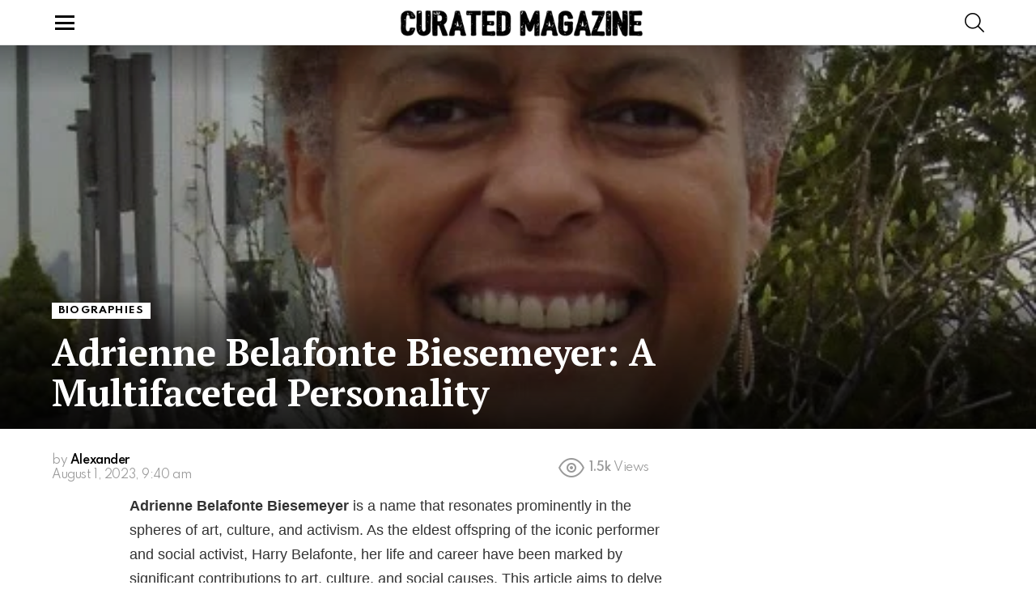

--- FILE ---
content_type: text/html; charset=UTF-8
request_url: https://curatedmag.com/adrienne-belafonte-biesemeyer-a-multifaceted-personality/
body_size: 34788
content:
<!DOCTYPE html>
<!--[if IE 8]>
<html class="no-js g1-off-outside lt-ie10 lt-ie9" id="ie8" lang="en-US" prefix="og: https://ogp.me/ns#"><![endif]-->
<!--[if IE 9]>
<html class="no-js g1-off-outside lt-ie10" id="ie9" lang="en-US" prefix="og: https://ogp.me/ns#"><![endif]-->
<!--[if !IE]><!-->
<html class="no-js g1-off-outside" lang="en-US" prefix="og: https://ogp.me/ns#"><!--<![endif]-->
<head>
	<meta charset="UTF-8"/>
	<link rel="profile" href="https://gmpg.org/xfn/11" />
	<link rel="pingback" href="https://curatedmag.com/xmlrpc.php"/>

	
<meta name="viewport" content="initial-scale=1.0, minimum-scale=1.0, height=device-height, width=device-width" />

<!-- Search Engine Optimization by Rank Math PRO - https://rankmath.com/ -->
<title>Adrienne Belafonte Biesemeyer: A Multifaceted Personality</title><style id="perfmatters-used-css">button::-moz-focus-inner{padding:0;border:0;}input[type="checkbox"] + label:active:before{-webkit-transform:scale(0);-moz-transform:scale(0);-ms-transform:scale(0);-o-transform:scale(0);transform:scale(0);}@-webkit-keyframes rbShine{0%{background-position:0% 0%;}100%{background-position:-135% 0%;}}@keyframes rbShine{0%{background-position:0% 0%;}100%{background-position:-135% 0%;}}@keyframes reaction-spinner{to{transform:rotate(360deg);-webkit-tranform:rotate(360deg);}}#ez-toc-container{background:#f9f9f9;border:1px solid #aaa;border-radius:4px;-webkit-box-shadow:0 1px 1px rgba(0,0,0,.05);box-shadow:0 1px 1px rgba(0,0,0,.05);display:table;margin-bottom:1em;padding:10px;position:relative;width:auto;}#ez-toc-container ul ul,.ez-toc div.ez-toc-widget-container ul ul{margin-left:1.5em;}#ez-toc-container li,#ez-toc-container ul{padding:0;}#ez-toc-container li,#ez-toc-container ul,#ez-toc-container ul li,div.ez-toc-widget-container,div.ez-toc-widget-container li{background:0 0;list-style:none;line-height:1.6;margin:0;overflow:hidden;z-index:1;}#ez-toc-container .ez-toc-title{text-align:left;line-height:1.45;margin:0;padding:0;}.ez-toc-title-container{display:table;width:100%;}.ez-toc-title,.ez-toc-title-toggle{display:inline;text-align:left;vertical-align:middle;}.ez-toc-btn,.ez-toc-glyphicon{display:inline-block;font-weight:400;}#ez-toc-container div.ez-toc-title-container+ul.ez-toc-list{margin-top:1em;}#ez-toc-container a{color:#444;box-shadow:none;text-decoration:none;text-shadow:none;display:inline-flex;align-items:stretch;flex-wrap:nowrap;}#ez-toc-container a:visited{color:#9f9f9f;}#ez-toc-container a:hover{text-decoration:underline;}#ez-toc-container a.ez-toc-toggle{display:flex;align-items:center;}.ez-toc-btn{padding:6px 12px;margin-bottom:0;font-size:14px;line-height:1.428571429;text-align:center;white-space:nowrap;vertical-align:middle;cursor:pointer;background-image:none;border:1px solid transparent;border-radius:4px;-webkit-user-select:none;-moz-user-select:none;-ms-user-select:none;-o-user-select:none;user-select:none;}.ez-toc-btn:focus{outline:#333 dotted thin;outline:-webkit-focus-ring-color auto 5px;outline-offset:-2px;}.ez-toc-btn:focus,.ez-toc-btn:hover{color:#333;text-decoration:none;}.ez-toc-btn.active,.ez-toc-btn:active{background-image:none;outline:0;-webkit-box-shadow:inset 0 3px 5px rgba(0,0,0,.125);box-shadow:inset 0 3px 5px rgba(0,0,0,.125);}.ez-toc-btn-default{color:#333;background-color:#fff;-webkit-box-shadow:inset 0 1px 0 rgba(255,255,255,.15),0 1px 1px rgba(0,0,0,.075);box-shadow:inset 0 1px 0 rgba(255,255,255,.15),0 1px 1px rgba(0,0,0,.075);text-shadow:0 1px 0 #fff;background-image:-webkit-gradient(linear,left 0,left 100%,from(#fff),to(#e0e0e0));background-image:-webkit-linear-gradient(top,#fff 0,#e0e0e0 100%);background-image:-moz-linear-gradient(top,#fff 0,#e0e0e0 100%);background-image:linear-gradient(to bottom,#fff 0,#e0e0e0 100%);background-repeat:repeat-x;border-color:#ccc;}.ez-toc-btn-default.active,.ez-toc-btn-default:active,.ez-toc-btn-default:focus,.ez-toc-btn-default:hover{color:#333;background-color:#ebebeb;border-color:#adadad;}.ez-toc-btn-default.active,.ez-toc-btn-default:active{background-image:none;background-color:#e0e0e0;border-color:#dbdbdb;}.ez-toc-btn-sm,.ez-toc-btn-xs{padding:5px 10px;font-size:12px;line-height:1.5;border-radius:3px;}.ez-toc-btn-xs{padding:1px 5px;}.ez-toc-btn-default:active{-webkit-box-shadow:inset 0 3px 5px rgba(0,0,0,.125);box-shadow:inset 0 3px 5px rgba(0,0,0,.125);}.btn.active,.ez-toc-btn:active{background-image:none;}.ez-toc-btn-default:focus,.ez-toc-btn-default:hover{background-color:#e0e0e0;background-position:0 -15px;}.ez-toc-pull-right{float:right !important;margin-left:10px;}#ez-toc-container input,.ez-toc-toggle #item{position:absolute;left:-999em;}#ez-toc-container input[type=checkbox]:checked+nav,#ez-toc-widget-container input[type=checkbox]:checked+nav{opacity:0;max-height:0;border:none;display:none;}#ez-toc-container label{position:relative;cursor:pointer;display:initial;}#ez-toc-container .ez-toc-toggle label,.ez-toc-cssicon{float:right;position:relative;font-size:16px;padding:0;border:1px solid #999191;border-radius:5px;cursor:pointer;left:10px;width:35px;}div#ez-toc-container .ez-toc-title{display:initial;}div#ez-toc-container{padding-right:20px;}#ez-toc-container a.ez-toc-toggle{color:#444;background:inherit;border:inherit;}#ez-toc-container .eztoc-toggle-hide-by-default,label.cssiconcheckbox{display:none;}.ez-toc-icon-toggle-span{display:flex;align-items:center;width:35px;height:30px;justify-content:center;direction:ltr;}abbr,acronym,address,applet,article,aside,audio,b,big,blockquote,body,canvas,caption,center,cite,code,dd,del,details,dfn,div,dl,dt,em,fieldset,figcaption,figure,font,footer,form,h1,h2,h3,h4,h5,h6,header,hgroup,html,i,iframe,img,ins,kbd,label,legend,li,mark,menu,nav,object,ol,p,pre,q,s,samp,section,small,span,strike,strong,sub,summary,sup,table,tbody,td,tfoot,th,thead,time,tr,tt,u,ul,var,video{margin:0;padding:0;border-width:0;border-style:solid;outline:0;font-size:100%;vertical-align:baseline;background:0 0;}article,aside,details,figcaption,figure,footer,header,hgroup,menu,nav,section{display:block;}body{line-height:1;}ol,ul{list-style:none;}:focus{outline:0;}ins{text-decoration:none;}:root{--g1-rtxt-color:#333;--g1-itxt-color:#000;--g1-mtxt-color:#999;--g1-border-color:#e6e6e6;--g1-bg-color:#fff;--g1-bg-tone-color:#f2f2f2;--g1-bg-alt-color:#ededed;--g1-cat-border-color:#fff;--g1-cat-bg-color:#fff;--g1-cat-txt-color:#000;--g1-reverse-border-color:#333;--g1-reverse-bg-color:#1a1a1a;--g1-reverse-itxt-color:#fff;}body{background-color:#fff;background-color:var(--g1-bg-color);color:#333;color:var(--g1-rtxt-color);}ul{padding-left:2em;list-style-type:circle;}a{cursor:pointer;text-decoration:none;border-width:0;border-style:solid;}a:active,a:hover{outline:0;}small{font-size:11px;}h1 small,h2 small,h3 small{font-size:75%;}strong{font-weight:700;}img{max-width:100%;height:auto;}ins{color:#333;background-color:#c1f7ff;}figure{position:relative;margin-bottom:1.5rem;}.clearfix-soft:after,.clearfix:after,.g1-socials-section .g1-socials-items:after{content:"";display:table;clear:both;}button::-moz-focus-inner,input::-moz-focus-inner{border:0;padding:0;}input::-ms-clear{display:none;}button,input,select,textarea{box-sizing:border-box;max-width:100%;margin:0;padding:7px;border-width:1px;border-style:solid;border-color:#e6e6e6;border-color:var(--g1-border-color);background-color:transparent;color:inherit;border-radius:4px;transition:border-color 375ms ease-in-out,background-color 375ms ease-in-out,color 375ms ease-in-out;}[type=email],[type=number],[type=password],[type=reset],[type=search],[type=tel],[type=text],[type=url]{height:36px;}[type=checkbox],[type=radio]{margin-right:6px;height:auto;}[type=search]{-webkit-appearance:none;}[type=search]::-webkit-search-cancel-button{-webkit-appearance:none;height:11px;width:11px;cursor:pointer;background-image:url("data:image/svg+xml,%3Csvg xmlns=\'http://www.w3.org/2000/svg\' width=\'11\' height=\'11\' viewBox=\'0 0 11 11\'%3E %3Cpath fill=\'%23808080\' d=\'M5.5,0C2.5,0,0,2.5,0,5.5c0,3,2.5,5.5,5.5,5.5S11,8.5,11,5.5C11,2.5,8.5,0,5.5,0z M8,7.3 C8.2,7.5,8.2,7.8,8,8C7.8,8.2,7.5,8.2,7.3,8L5.5,6.2L3.7,8C3.5,8.2,3.2,8.2,3,8C2.8,7.8,2.8,7.5,3,7.3l1.8-1.8L3,3.7 C2.8,3.5,2.8,3.2,3,3s0.5-0.2,0.7,0l1.8,1.8L7.3,3C7.5,2.8,7.8,2.8,8,3c0.2,0.2,0.2,0.5,0,0.7L6.2,5.5L8,7.3z\'/%3E %3C/svg%3E");}[type=button],[type=reset],[type=submit],button{width:auto;padding:5px 23px;border-width:2px;cursor:pointer;border-radius:4px;-webkit-appearance:none;-moz-appearance:none;appearance:none;}textarea{width:100%;}input[type=email]:focus,input[type=number]:focus,input[type=password]:focus,input[type=search]:focus,input[type=tel]:focus,input[type=text]:focus,input[type=url]:focus,select:focus,textarea:focus{border-color:currentColor;}button[disabled],input[disabled]{cursor:default;opacity:.666;}::-webkit-input-placeholder{color:inherit;opacity:.33;}::-moz-placeholder{color:inherit;opacity:.33;}:-ms-input-placeholder{color:inherit;opacity:.33;}.g1-row{clear:both;box-sizing:border-box;position:relative;width:100%;margin:0 auto;}.g1-row:after{display:table;clear:both;content:"";}.g1-row .g1-row{width:auto;margin-left:-10px;margin-right:-10px;}.g1-row-layout-page>.g1-row-background{background-color:#fff;background-color:var(--g1-bg-color);}.g1-row-inner{display:-ms-flexbox;display:-webkit-flex;display:flex;-ms-flex-wrap:wrap;-webkit-flex-wrap:wrap;flex-wrap:wrap;-ms-flex-align:stretch;-webkit-align-items:stretch;align-items:stretch;max-width:1182px;margin:0 auto;position:relative;z-index:1;font-size:0;}.g1-row-background{overflow:hidden;margin:0 auto;position:absolute;z-index:-2;left:0;right:0;top:0;bottom:0;}.g1-row-background-media{position:absolute;left:0;right:0;top:0;bottom:0;}.g1-column{display:block;box-sizing:border-box;width:100%;padding:0 10px;margin:0 auto;position:relative;vertical-align:top;font-size:1rem;}@media only screen and (max-width:800px){.g1-column+.g1-sidebar{margin-top:30px;}}@media only screen and (min-width:801px){.g1-row-inner{-ms-flex-wrap:none;-webkit-flex-wrap:nowrap;flex-wrap:nowrap;}.g1-column-2of3{width:66.6666666667%;}.g1-column-1of3{width:33.3333333333%;}.g1-sidebar-padded{padding-left:20px;}}@media only screen and (min-width:1025px){.g1-row .g1-row{margin-left:-15px;margin-right:-15px;}.g1-column{padding-left:15px;padding-right:15px;}.g1-sidebar-padded{padding-left:45px;}.g1-sidebar-padded:first-child{padding-left:15px;padding-right:45px;}}.g1-row-padding-m{padding-top:30px;padding-bottom:0;}.wp-block-embed .g1-fluid-wrapper{margin:0;}.wp-block-embed.wp-has-aspect-ratio .g1-fluid-wrapper-inner{height:auto;padding-bottom:0;position:static;}.wp-block-embed.wp-has-aspect-ratio .g1-fluid-wrapper-inner[style]{padding-bottom:0 !important;}#g1-breakpoint-desktop{min-width:1024px;}body,button,html,input,select,textarea{font:400 14px/20px serif;font-family:"PT Sans",sans-serif;-webkit-font-smoothing:antialiased;-moz-osx-font-smoothing:grayscale;}label,legend{font:700 12px/16px serif;font-family:Spartan,Roboto,sans-serif;letter-spacing:normal;text-transform:none;}.g1-giga{font:700 27px/1.0909090909 serif;font-family:"PT Serif",Georgia,sans-serif;letter-spacing:0;color:#000;color:var(--g1-itxt-color);text-transform:none;}.g1-mega{font:700 27px/1.1111111111 serif;font-family:"PT Serif",Georgia,sans-serif;letter-spacing:0;color:#000;color:var(--g1-itxt-color);text-transform:none;}.g1-alpha,h1{font:700 24px/1.067 serif;font-family:"PT Serif",Georgia,sans-serif;letter-spacing:0;text-transform:none;color:#000;color:var(--g1-itxt-color);}.g1-beta,h2{font:700 21px/1.125 serif;font-family:"PT Serif",Georgia,sans-serif;letter-spacing:0;text-transform:none;color:#000;color:var(--g1-itxt-color);}.g1-gamma,h3{font:700 19px/1.2105263158 serif;font-family:"PT Serif",Georgia,sans-serif;letter-spacing:0;text-transform:none;color:#000;color:var(--g1-itxt-color);}.g1-delta,h4{font:700 17px/1.25 serif;font-family:"PT Serif",Georgia,sans-serif;letter-spacing:0;text-transform:none;color:#000;color:var(--g1-itxt-color);}@media only screen and (min-width:601px){.g1-delta,h4{font-size:17px;}.g1-gamma,h3{font-size:20px;}.g1-beta,h2{font-size:23px;}.g1-alpha,h1{font-size:26px;}.g1-mega{font-size:30px;}.g1-giga{font-size:35px;}}@media only screen and (min-width:1025px){.g1-delta,h4{font-size:18px;}.g1-gamma,h3{font-size:21px;}.g1-beta,.g1lg-beta,h2{font-size:24px;}.g1-alpha,h1{font-size:34px;}.g1-mega{font-size:39px;}.g1-giga{font-size:46px;}}.g1-alpha-2nd,.g1-beta-2nd,.g1-delta-2nd,.g1-epsilon-2nd,.g1-gamma-2nd,.g1-giga-2nd,.g1-mega-2nd,.g1-zeta-2nd{font-family:Spartan,Roboto,sans-serif;font-weight:700;text-transform:none;letter-spacing:-.03em;}.g1-alpha-2nd>span,.g1-beta-2nd>span,.g1-delta-2nd>span,.g1-epsilon-2nd>span,.g1-gamma-2nd>span,.g1-giga-2nd>span,.g1-mega-2nd>span,.g1-zeta-2nd>span{display:inline-block;padding-right:40px;margin-top:-1px;position:relative;}.g1-alpha-2nd>span:after,.g1-beta-2nd>span:after,.g1-delta-2nd>span:after,.g1-epsilon-2nd>span:after,.g1-gamma-2nd>span:after,.g1-giga-2nd>span:after,.g1-mega-2nd>span:after,.g1-zeta-2nd>span:after{display:block;width:30px;height:3px;position:absolute;right:0;left:auto;top:50%;background-color:currentColor;content:"";}address,blockquote,dl,figure,h1,h2,h3,h4,h5,h6,hr,legend,ol,p,pre,table,ul{margin-bottom:20px;}.g1-typography-xl{font-size:18px;line-height:30px;}.g1-typography-xl h1,.g1-typography-xl h2{margin-top:3rem;}.g1-typography-xl h1:first-child,.g1-typography-xl h2:first-child{margin-top:0;}.g1-meta{font:400 12px/16px serif;font-family:Spartan,Roboto,sans-serif;text-transform:none;letter-spacing:-.03em;color:var(--g1-mtxt-color);}.g1-meta a{color:#000;color:var(--g1-itxt-color);}.g1-meta strong{font-weight:inherit;}.g1-meta-m{font-size:14px;line-height:18px;}.g1-button,[type=button],[type=reset],[type=submit],button{box-sizing:border-box;display:inline-block;margin-right:.2px;position:relative;z-index:0;text-decoration:none;text-align:center;vertical-align:middle;zoom:1;cursor:pointer;font:700 13px/22px serif;font-family:Spartan,Roboto,sans-serif;text-transform:none;letter-spacing:-.03em;border-radius:4px;transition:border-color 175ms ease-in-out,background-color 175ms ease-in-out,color 175ms ease-in-out,padding 175ms ease-in-out;}.g1-button:hover,[type=button]:hover,[type=reset]:hover,[type=submit]:hover,button:hover{box-shadow:0 3px 6px -3px rgba(0,0,0,.333);}.g1-button:active,[type=button]:active,[type=reset]:active,[type=submit]:active,button:active{box-shadow:inset 0 3px 6px -3px rgba(0,0,0,.333);}.g1-button:disabled,[type=button]:disabled,[type=reset]:disabled,[type=submit]:disabled,button:disabled{filter:grayscale(100%);opacity:.333;box-shadow:none;}.g1-button-simple{border-color:#000;border-color:var(--g1-itxt-color);background-color:transparent;color:#000;color:var(--g1-itxt-color);}.g1-button-s{padding:5px 14px;border-width:1px;font-size:11px;line-height:18px;}.search-form{margin-bottom:1.5rem;position:relative;}.search-form label{display:block;}.search-form .screen-reader-text{position:absolute;clip:rect(1px,1px,1px,1px);}.search-form .search-field{width:100%;padding-right:40px;}.search-form .search-submit{width:40px;padding-left:0;padding-right:0;position:absolute;right:0;left:auto;top:0;font-size:0;border-color:transparent;background-color:transparent;color:inherit;box-shadow:none;border-top-left-radius:0;border-bottom-left-radius:0;opacity:.666;}.search-form .search-submit:hover{opacity:.999;}.search-form .search-submit:before{font:16px/22px bimber;content:"";}.g1-searches>ul{padding:0;margin:15px 0;list-style:none;}.search-form-wrapper{position:relative;}.search-form-wrapper .g1-searches{padding:0 15px;position:absolute;top:100%;left:0;right:0;background-color:#fff;background-color:var(--g1-bg-color);box-shadow:0 15px 45px 15px rgba(0,0,0,.07);}.search-form-wrapper .g1-searches:empty{box-shadow:none;}.avatar{border-radius:50%;}.g1-drop{display:inline-block;margin-bottom:1.5rem;}.g1-drop-toggle{display:none;position:relative;z-index:2;cursor:pointer;transition:border-color 375ms ease-in-out,background-color 375ms ease-in-out,color 375ms ease-in-out,opacity 375ms ease-in-out;}.g1-drop-toggle-icon{display:inline-block;width:32px;margin-right:6px;font:32px/50px bimber;text-align:center;vertical-align:middle;}.g1-drop-toggle-icon:before{display:block;content:"";}.g1-drop-toggle-text{display:inline-block;font-size:10px;font-family:Spartan,Roboto,sans-serif;font-weight:700;text-transform:uppercase;letter-spacing:.1em;vertical-align:middle;}.g1-drop-toggle-arrow{display:none;position:absolute;z-index:2;left:50%;right:auto;bottom:0;width:0;height:0;margin-left:-6px;border-width:6px;border-style:solid;border-color:transparent transparent #fff;border-color:transparent transparent var(--g1-bg-color);content:"";}.g1-drop-toggle:last-child>.g1-drop-toggle-arrow{display:none !important;}.g1-drop-icon .g1-drop-toggle-icon{margin-right:0;}.g1-drop-icon .g1-drop-toggle-text{overflow:hidden;width:1px;height:1px;position:absolute;clip:rect(1px,1px,1px,1px);}.g1-drop-content{display:block;box-sizing:border-box;border-radius:0;}.g1-dropable .g1-drop{margin-left:10px;vertical-align:top;}.g1-dropable .g1-drop-toggle{display:inline-block;}.g1-dropable .g1-drop-content{display:none;position:absolute;z-index:14;left:0;right:0;background-color:#fff;background-color:var(--g1-bg-color);box-shadow:0 15px 45px 15px rgba(0,0,0,.07);}.g1-dropable .g1-drop-expanded .g1-drop-content,.g1-hoverable .g1-dropable .g1-drop:hover .g1-drop-content{display:block;}@media only screen and (min-width:1025px){.g1-dropable .g1-drop{position:relative;}.g1-dropable .g1-drop-content{width:320px;left:0;right:auto;top:100%;}.g1-dropable .g1-drop-before .g1-drop-content{right:0;left:auto;}}.g1-drop-m .g1-drop-toggle-icon{width:24px;font-size:24px;line-height:40px;}.g1-drop-the-search .g1-drop-toggle-icon:before{content:"";}.g1-dropable .g1-drop-the-search .search-form-wrapper{width:auto;}.g1-dropable .g1-drop-the-search .search-form{margin:20px 30px;}.g1-dropable .g1-drop-the-search .g1-searches{padding:0;position:static;box-shadow:none;background-color:none;}.g1-dropable .g1-drop-the-search .g1-searches>ul{margin-left:30px;margin-right:30px;}.g1-drop-the-socials .g1-drop-toggle-icon:before{content:"";}.g1-dropable .g1-drop-the-socials{position:relative;}.g1-dropable .g1-drop-the-socials>.g1-drop-content{left:50%;right:auto;width:60px;padding:6px;margin-left:-30px;}.g1-dropable .g1-drop-the-socials .g1-socials-items{margin:0;}.g1-dropable .g1-drop-with-anim>.g1-drop-content,.g1-dropable .g1-drop-with-anim>.g1-drop-toggle>.g1-drop-toggle-arrow{display:block;visibility:hidden;opacity:0;-webkit-transform:translate(0,20px);-moz-transform:translate(0,20px);-ms-transform:translate(0,20px);-o-transform:translate(0,20px);transform:translate(0,20px);transition:visibility 0s .55s,opacity 375ms ease-in-out 175ms,transform 375ms ease-in-out 175ms;-webkit-backface-visibility:hidden;-moz-backface-visibility:hidden;}.g1-dropable .g1-drop-with-anim.g1-drop-expanded>.g1-drop-content,.g1-dropable .g1-drop-with-anim.g1-drop-expanded>.g1-drop-toggle>.g1-drop-toggle-arrow,.g1-hoverable .g1-dropable .g1-drop-with-anim:hover>.g1-drop-content,.g1-hoverable .g1-dropable .g1-drop-with-anim:hover>.g1-drop-toggle>.g1-drop-toggle-arrow{visibility:visible;opacity:1;-webkit-transform:translate(0,0);-moz-transform:translate(0,0);-ms-transform:translate(0,0);-o-transform:translate(0,0);transform:translate(0,0);transition:visibility 0s ease-in-out 175ms,opacity 375ms ease-in-out 175ms,transform 375ms ease-in-out 175ms;}@keyframes g1-drop-toggle-badge-jump{0%{transform:translate(0,0);}25%{transform:translate(0,-12px);}50%{transform:translate(0,0);}75%{transform:translate(0,-6px);}100%{transform:translate(0,0);}}.entry-featured-media{margin-bottom:1.5rem;}.entry-featured-media .g1-frame{background-color:#e6e6e6;background-color:var(--g1-border-color);}.entry-featured-media img{width:100%;}.entry-featured-media .g1-fluid-wrapper,.entry-featured-media .wp-block-embed{margin-bottom:0;}.entry-author{display:block;margin-right:10px;}.entry-author .avatar{float:left;margin-right:10px;}.entry-category{display:inline-block;position:relative;padding:2px 8px 2px 8px;border-width:0;margin-right:0;font-size:12px;line-height:16px;font-family:Spartan,sans-serif;font-weight:700;letter-spacing:.1em;text-transform:uppercase;vertical-align:middle;pointer-events:auto;border-style:solid;text-shadow:none;border-color:#fff;border-color:var(--g1-cat-border-color);background-color:#fff;background-color:var(--g1-cat-bg-color);color:#000;color:var(--g1-cat-txt-color);transition:border-color 375ms ease-in-out,background-color 375ms ease-in-out,color 375ms ease-in-out;}.entry-categories{display:inline-block;margin:0 0 16px;}.entry-categories-label{display:none;}.entry-date{display:inline-block;margin-right:10px;vertical-align:top;}.entry-views{display:inline-block;margin-right:10px;vertical-align:top;}.entry-views:before{display:inline-block;margin-right:4px;font:16px/1 bimber;vertical-align:top;content:"";}.entry-views span,.entry-views strong{display:inline-block;vertical-align:top;}.entry-views span{margin-left:4px;}.entry-byline{margin-bottom:4px;}.entry-byline:after{clear:both;display:table;content:"";}.entry-stats{display:inline-block;clear:both;position:relative;z-index:6;margin-bottom:.25rem;padding:2px 10px 2px 0;}.entry-stats-m .entry-comments-link a:before,.entry-stats-m .entry-downloads:before,.entry-stats-m .entry-views:before,.entry-stats-m .entry-votes:before{margin-right:6px;font-size:32px;line-height:32px;vertical-align:middle;}.entry-stats-m .entry-comments-link span,.entry-stats-m .entry-comments-link strong,.entry-stats-m .entry-downloads span,.entry-stats-m .entry-downloads strong,.entry-stats-m .entry-views span,.entry-stats-m .entry-views strong,.entry-stats-m .entry-votes span,.entry-stats-m .entry-votes strong{vertical-align:middle;}.g1-meta-m strong{font-weight:600;}.entry-meta-m{display:-ms-flexbox;display:-webkit-flex;display:flex;-ms-flex-wrap:wrap;-webkit-flex-wrap:wrap;flex-wrap:wrap;-ms-flex-align:center;-webkit-align-items:center;align-items:center;-ms-flex-pack:justify;-webkit-justify-content:space-between;justify-content:space-between;margin-bottom:10px;}.entry-meta-m .entry-byline{-webkit-flex:1 1 auto;-ms-flex:1 1 auto;flex:1 1 auto;}.entry-meta-m .entry-date{white-space:nowrap;}.entry-flag{display:block;box-sizing:border-box;position:relative;top:0;width:30px;height:30px;vertical-align:top;font-size:0;line-height:30px;text-align:center;border-style:solid;border-radius:0;border-color:#ff0036;background-color:#ff0036;color:#fff;}.entry-flag:before{display:block;position:absolute;left:0;right:0;top:50%;margin-top:-.5em;text-align:center;font-size:16px;line-height:1;font-family:bimber;font-weight:400;content:"";}.entry-flag:after{display:block;position:absolute;z-index:-1;top:0;bottom:-6px;left:-6px;right:0;border-width:0 0 6px 6px;border-style:solid;border-color:#fff;border-color:var(--g1-bg-color);content:"";}a.entry-flag{pointer-events:auto;}.entry-flag-latest{border-color:grey;background-color:grey;color:#fff;}.entry-flag-latest:before{content:"";}.menu-item>a .entry-flag{width:50px;height:50px;line-height:50px;margin:0 auto 12px;border-radius:50%;}.menu-item>a .entry-flag:after{display:none;}a.entry-flag{transition:top 175ms ease-in-out;}a.entry-flag:hover{top:-5px;}.entry-before-title .entry-categories,.entry-before-title .entry-stats{vertical-align:middle;}.entry-title>a{color:inherit;}.entry-content,.entry-summary{overflow-wrap:break-word;word-wrap:break-word;word-break:break-word;}.entry-content::after,.entry-summary::after{clear:both;display:table;content:"";}.entry-cta{margin-right:6px;}.g1-content-narrow .g1-fluid-wrapper,.g1-content-narrow .wp-caption[style],.g1-content-narrow .wp-video[style]{max-width:100%;}.entry-todome{display:-ms-flexbox;display:-webkit-flex;display:flex;-ms-flex-wrap:wrap;-webkit-flex-wrap:wrap;flex-wrap:wrap;-ms-flex-align:center;-webkit-align-items:center;align-items:center;padding-top:6px;position:relative;}.entry-todome>:first-child:before{display:block;height:0;border-width:1px 0 0;position:absolute;left:0;right:0;top:-1px;border-style:solid;opacity:.1667;content:"";}.entry-todome>.entry-ctas:last-child:before{display:none;}.entry-todome .entry-ctas{display:inline-block;margin-bottom:0;vertical-align:middle;}.entry-todome .g1-button,.entry-todome .snax-voting{margin-bottom:6px;}.entry-tpl-list{width:100%;margin-bottom:10px;position:relative;}.entry-tpl-list .entry-featured-media{margin-bottom:12px;}.entry-tpl-list .entry-header{position:relative;}.entry-tpl-list .entry-before-title{box-sizing:border-box;font-size:0;line-height:20px;}.entry-tpl-list .entry-stats{display:inline-block;margin-top:0;margin-bottom:0;}.entry-tpl-list .entry-categories{display:inline-block;margin-top:0;margin-bottom:0;}.entry-tpl-list .entry-title{padding-top:8px;}.entry-tpl-list .entry-byline,.entry-tpl-list .entry-subtitle,.entry-tpl-list .entry-title{margin-bottom:16px;}@media only screen and (min-width:601px){.entry-tpl-list{display:-ms-flexbox;display:-webkit-flex;display:flex;position:relative;}.entry-tpl-list .entry-featured-media{-webkit-flex:1 0 50%;-ms-flex:1 0 50%;flex:1 0 50%;max-width:364px;margin:0 20px 0 0;}.entry-tpl-list .entry-body{-webkit-flex:1 1 auto;-ms-flex:1 1 auto;flex:1 1 auto;}.entry-tpl-list .entry-categories,.entry-tpl-list .entry-stats{margin-bottom:8px;}.entry-tpl-list .entry-title{padding-top:0;}}@media only screen and (min-width:1025px){.entry-tpl-list{margin-bottom:30px;}.entry-tpl-list .entry-featured-media{margin-right:30px;}}@media only screen and (min-width:601px){.g1-wrapper-with-stickies{padding-left:86px;}.g1-wrapper-with-stickies:after{display:table;clear:both;content:"";}.g1-wrapper-with-stickies .entry-essentials{width:100%;float:right;}.g1-wrapper-with-stickies .entry-actions{width:66px;float:left;margin-left:-86px;position:-webkit-sticky;position:sticky;top:10px;}}@media only screen and (min-width:1025px){.g1-wrapper-with-stickies{padding-left:96px;}.g1-wrapper-with-stickies .entry-actions{margin-left:-96px;}}.g1-collection{clear:both;margin:0 auto;}.g1-collection:after{clear:both;display:table;content:"";}.g1-collection-viewport{clear:both;margin-left:-10px;margin-right:-10px;}.g1-collection-items{clear:both;margin:0;padding:0;list-style:none;font-size:0;counter-reset:g1-collection-item-counter;}.g1-collection-item{display:inline-block;box-sizing:border-box;width:100%;margin:0;padding:0 10px;vertical-align:top;font-size:1rem;}@media only screen and (min-width:1025px){.g1-collection-viewport{margin-left:-15px;margin-right:-15px;}.g1-collection-item{padding:0 15px;}}.g1-collection-more-spinner{display:none;width:32px;height:32px;position:absolute;left:50%;right:auto;top:50%;margin-top:-.5em;margin-left:-.5em;text-align:center;font-size:24px;line-height:32px;-webkit-transform:translate(-50%,-50%);-moz-transform:translate(-50%,-50%);-ms-transform:translate(-50%,-50%);-o-transform:translate(-50%,-50%);transform:translate(-50%,-50%);-webkit-animation:g1-anim-spin 2s infinite linear;-moz-animation:g1-anim-spin 2s infinite linear;animation:g1-anim-spin 2s infinite linear;}.g1-collection-more-spinner:before{font-family:bimber;font-style:normal;content:"";}.g1-sidebar .widget{margin-bottom:45px;}.mceTemp,.wp-caption,.wp-caption-dd,.wp-caption-dt{max-width:100%;}.wp-block-image img,.wp-caption img{display:block;}.g1-frame{display:block;}.g1-frame-inner{display:block;overflow:hidden;width:100%;position:relative;}.g1-frame-inner img{display:block;}.g1-frame-icon{display:none;box-sizing:border-box;width:60px;height:60px;margin-top:-30px;margin-left:-30px;position:absolute;z-index:1;left:50%;right:auto;top:50%;font-size:18px;line-height:60px;font-weight:500;text-align:center;letter-spacing:-.05em;border-radius:50%;color:#fff;text-shadow:1px 1px 0 rgba(0,0,0,.2);}.g1-frame-icon:before{display:block;position:absolute;z-index:-1;left:0;right:0;top:0;bottom:0;font-size:60px;font-family:bimber;font-style:normal;text-shadow:0 0 40px rgba(0,0,0,.666);opacity:.8;}.g1-hamburger{display:block;float:left;padding:4px 0;margin-right:20px;z-index:1;cursor:pointer;color:inherit;}.g1-hamburger-icon{display:block;font:32px/1 bimber;text-align:center;}.g1-hamburger-icon:before{display:inline;content:"";}.g1-hamburger-label{display:block;font-size:13px;line-height:15px;}.g1-hamburger-label-hidden{overflow:hidden;width:1px;height:1px;position:absolute;clip:rect(1px,1px,1px,1px);}.g1-hamburger-m .g1-hamburger-icon{width:32px;font-size:24px;line-height:24px;}.menu-item{position:relative;}.menu-item>a{display:block;position:relative;line-height:1.25;color:inherit;transition:border-color 375ms ease-in-out,background-color 375ms ease-in-out,color 375ms ease-in-out;}.menu-item>a:before{display:none;}.menu-item-has-children>a{padding-right:20px;position:relative;}.menu-item-has-children>a:after{display:inline-block;margin-top:-.5em;vertical-align:middle;position:absolute;right:0;left:auto;top:50%;font:16px/1 bimber;text-transform:none;letter-spacing:normal;content:"";}.sub-menu{margin:0;padding:15px 0;list-style:none;}.sub-menu>.menu-item>a,.sub-menu>.menu-item>button{display:block;padding:4px 20px;padding-right:26px;border-width:0;font-size:13px;font-family:Spartan,Roboto,sans-serif;font-weight:400;text-transform:none;letter-spacing:-.03em;box-shadow:none;}.g1-canvas .sub-menu{display:none;}.g1-hoverable .g1-dropable .menu-item:hover,.mtm-drop-expanded{z-index:1;}.g1-hoverable .g1-dropable .menu-item:hover>.sub-menu,.g1-hoverable .g1-dropable .menu-item:hover>.sub-menu-wrapper,.mtm-drop-expanded>.sub-menu,.mtm-drop-expanded>.sub-menu-wrapper{display:block;}html{height:100%;}.g1-body-inner{position:relative;z-index:1;}.g1-canvas-overlay{display:block;visibility:hidden;width:100%;position:absolute;z-index:998;top:0;bottom:0;cursor:pointer;transition:visibility 0s .5s,opacity .5s cubic-bezier(.735,.185,.41,1.245);-webkit-backface-visibility:hidden;backface-visibility:hidden;background-color:#000;opacity:0;}.g1-canvas{width:0;position:fixed;z-index:3;top:0;bottom:0;left:0;right:auto;overscroll-behavior:contain;transition:width .5s ease-in-out;background-color:#fff;}.g1-canvas-inner{width:320px;position:absolute;z-index:1;left:auto;right:0;top:0;bottom:0;}.g1-canvas-content{padding:48px 30px 30px;position:absolute;z-index:3;left:0;right:0;top:0;bottom:0;overflow-y:auto;-ms-overflow-style:none;-ms-overflow-style:-ms-autohiding-scrollbar;}.g1-canvas-background{overflow:hidden;margin:0 auto;position:absolute;z-index:1;left:0;right:0;top:0;bottom:0;}.g1-canvas-toggle{box-sizing:border-box;display:block;width:44px;height:28px;margin-left:-22px;position:absolute;z-index:4;left:50%;right:auto;top:10px;font-size:0;line-height:0;text-align:center;border-radius:4px;color:#000;transition:border-color 375ms ease-in-out,background-color 375ms ease-in-out,color 375ms ease-in-out,opacity 375ms ease-in-out;-webkit-backface-visibility:hidden;-moz-backface-visibility:hidden;backface-visibility:hidden;}.g1-canvas-toggle:hover{opacity:.666;}.g1-canvas-toggle:before{display:inline-block;position:absolute;left:0;right:auto;top:50%;width:100%;margin-top:-.5em;font:24px/26px bimber;content:"";}.g1-canvas .g1-quick-nav{margin-bottom:1.5rem;}.g1-primary-nav{margin-bottom:1.5rem;}.g1-primary-nav-menu{margin:0;padding:0;list-style:none;}.g1-primary-nav-menu>.menu-item{display:block;font-size:1rem;text-align:left;}.g1-primary-nav-menu>.menu-item>a{display:block;padding:4px 0;font-size:15px;line-height:1;font-family:Spartan,Roboto,sans-serif;font-weight:700;text-transform:none;letter-spacing:-.03em;}.g1-primary-nav-menu>.menu-item>a>strong{position:relative;top:.0833em;font-size:1.5em;line-height:.01em;font-family:inherit;font-weight:inherit;letter-spacing:-.05em;}.g1-quick-nav{clear:both;}.g1-quick-nav-menu>.menu-item>a{font-size:14px;font-family:Roboto,Arial,sans-serif;font-weight:700;line-height:1.125;text-transform:uppercase;letter-spacing:normal;}#page .g1-quick-nav-menu{display:-ms-flexbox;display:-webkit-flex;display:flex;-ms-flex-wrap:wrap;-webkit-flex-wrap:wrap;flex-wrap:wrap;margin:0;padding:0;list-style:none;text-align:center;}#page .g1-quick-nav-menu>.menu-item{display:inline-block;margin:6px 0;-webkit-flex:1 0 auto;-ms-flex:1 0 auto;flex:1 0 auto;}#page .g1-quick-nav-menu>.menu-item>a{display:block;padding:0 5px;}#page .g1-quick-nav-short .menu-item .entry-flag{width:1em;height:1em;margin-bottom:.2em;font-size:16px;line-height:1;border-color:transparent;background-color:transparent;background-image:none;color:currentColor;}#page .g1-quick-nav-short .menu-item .entry-flag:before{font-size:inherit;opacity:.25;transition:opacity 375ms ease-in-out;}#page .g1-quick-nav-short .current-menu-item .entry-flag:before,#page .g1-quick-nav-short .menu-item:hover .entry-flag:before{opacity:.99;}@media only screen and (min-width:1025px){#page .g1-quick-nav{display:block;clear:none;float:right;padding-top:0;padding-bottom:0;}#page .g1-quick-nav .g1-quick-nav-menu{display:block;}#page .g1-quick-nav .g1-quick-nav-menu>.menu-item>a{padding:0 10px;}#page .g1-quick-nav-short .menu-item .entry-flag{font-size:32px;}}.g1-footer-nav{box-sizing:border-box;margin-bottom:15px;}.g1-footer-nav:after{display:table;clear:both;content:"";}.g1-footer-nav>ul{margin:0 -10px;padding:0;list-style:none;}.g1-footer-nav>ul>.menu-item{display:inline-block;}.g1-footer-nav a{display:block;padding:0 10px;color:inherit;}@media only screen and (min-width:1025px){#page{display:-ms-flexbox;display:-webkit-flex;display:flex;-webkit-flex-direction:column;-ms-flex-direction:column;flex-direction:column;-ms-flex-wrap:none;-webkit-flex-wrap:nowrap;flex-wrap:nowrap;min-height:100vh;}}.g1-sticky-top-wrapper{clear:both;position:static;position:-webkit-sticky;position:sticky;left:0;right:0;top:0;}.site-description,.site-title{margin-bottom:0;color:inherit;}.site-title>a{color:inherit;}.g1-logo-wrapper{display:block;position:relative;}.g1-logo-wrapper .g1-logo{display:block;}picture.g1-logo{line-height:0;}.g1-id{margin:15px auto;z-index:1;}.g1-hb-row{position:relative;z-index:50;box-sizing:border-box;width:100%;}.g1-hb-row>.g1-row-inner{position:static;}.g1-hb-row>.g1-row-inner>.g1-column{position:static;}.g1-hb-row>.g1-row-inner:after{display:table;clear:both;content:"";}.g1-hb-row .g1-hamburger{margin-right:10px;}.g1-hb-row .g1-drop{margin-bottom:0;}.g1-hb-row .g1-socials-items{margin:0 0 0 20px;}.g1-hb-row .g1-drop .g1-socials-item-link{color:#333;}.g1-hb-row .g1-drop .g1-socials-item-link:hover{color:#000;}.g1-hb-row .g1-quick-nav{float:none;}.g1-hb-row .g1-primary-nav,.g1-hb-row .g1-secondary-nav{margin-bottom:0;}.g1-hb-row .g1-primary-nav-menu>.menu-item{display:inline-block;vertical-align:top;}.g1-hb-row .g1-primary-nav-menu>.menu-item>a{padding:7px 10px;line-height:16px;}.g1-hb-row .g1-primary-nav-menu>.menu-item-has-children>a{padding-right:16px;}.g1-hb-row-3{z-index:55;}.g1-hb-row-2{z-index:60;}.g1-hb-row-1{z-index:65;}.g1-hb-row .g1-column{width:100%;display:-ms-flexbox;display:-webkit-flex;display:flex;-ms-flex-wrap:none;-webkit-flex-wrap:nowrap;flex-wrap:nowrap;-ms-flex-pack:justify;-webkit-justify-content:space-between;justify-content:space-between;-ms-flex-align:center;-webkit-align-items:center;align-items:center;}.g1-hb-full .g1-row-inner{max-width:100%;}.g1-bin{display:-ms-flexbox;display:-webkit-flex;display:flex;-ms-flex-align:center;-webkit-align-items:center;align-items:center;}.g1-bin-align-left{-ms-flex-pack:start;-webkit-justify-content:flex-start;justify-content:flex-start;}.g1-bin-align-center{-ms-flex-pack:center;-webkit-justify-content:center;justify-content:center;}.g1-bin-align-right{-ms-flex-pack:end;-webkit-justify-content:flex-end;justify-content:flex-end;}.g1-bin-align-center .g1-logo{margin-left:auto;margin-right:auto;}.g1-bin-grow-on{-webkit-flex:1 1 0;-ms-flex:1 1 0;flex:1 1 0;}.g1-bin-grow-off{-webkit-flex:0 0 auto;-ms-flex:0 0 auto;flex:0 0 auto;}.g1-bin-1 .g1-hb-search-form,.g1-bin-1 .g1-id,.g1-bin-1 .g1-primary-nav,.g1-bin-1 .g1-quick-nav,.g1-bin-1 .g1-secondary-nav,.g1-bin-1 .g1-socials-hb-list,.g1-bin-1 .snax-button-create,.g1-bin-1 .wpml-ls{margin-right:20px;margin-left:0;}.g1-bin-1 .g1-drop,.g1-bin-1 .g1-hamburger{margin-right:10px;margin-left:0;}.g1-bin-2 .g1-hb-search-form,.g1-bin-2 .g1-id,.g1-bin-2 .g1-primary-nav,.g1-bin-2 .g1-quick-nav,.g1-bin-2 .g1-secondary-nav,.g1-bin-2 .g1-socials-hb-list,.g1-bin-2 .snax-button-create,.g1-bin-2 .wpml-ls{margin-right:10px;margin-left:10px;}.g1-bin-2 .g1-drop,.g1-bin-2 .g1-hamburger{margin-right:5px;margin-left:5px;}.g1-bin-3 .g1-hb-search-form,.g1-bin-3 .g1-id,.g1-bin-3 .g1-primary-nav,.g1-bin-3 .g1-quick-nav,.g1-bin-3 .g1-secondary-nav,.g1-bin-3 .g1-socials-hb-list,.g1-bin-3 .snax-button-create,.g1-bin-3 .wpml-ls{margin-right:0;margin-left:20px;}.g1-bin-3 .g1-drop,.g1-bin-3 .g1-hamburger{margin-right:0;margin-left:10px;}.g1-hb-row-normal{display:none;}@media only screen and (min-width:1025px){.g1-hb-row-mobile{display:none;}.g1-hb-row-normal{display:block;}}.g1-hb-row-mobile .g1-id,.g1-hb-row-mobile .g1-logo-small-wrapper{text-align:center;}.g1-hb-row-mobile .g1-quick-nav{width:100%;}.g1-hb-row .g1-drop-content .g1-socials-items-tpl-grid{display:block;}.g1-hb-row .g1-dropable .g1-bin-1 .g1-drop-content{left:0;right:auto;}.g1-hb-row .g1-dropable .g1-bin-2 .g1-drop-content,.g1-hb-row .g1-dropable .g1-bin-3 .g1-drop-content{left:auto;right:0;}.g1-hb-row .search-form-wrapper{max-width:100%;width:300px;}.g1-hb-row .search-form{margin-bottom:0;}.g1-socials-s .g1-socials-item-icon-48{font-size:16px;height:auto;width:32px;line-height:inherit;}.g1-hb-row .g1-socials-items-tpl-grid .g1-socials-item{display:inline-block;vertical-align:top;}#primary,#secondary{font-size:1rem;text-align:left;}.g1-footer{padding-top:15px;z-index:0;font-family:Spartan,Roboto,sans-serif;}.g1-footer .g1-column{font-size:12px;line-height:1.5;}.g1-footer-text{box-sizing:border-box;margin-bottom:15px;}@media only screen and (max-width:800px){.g1-footer{text-align:center;}}@media only screen and (min-width:801px){.g1-footer-text{width:50%;padding-right:15px;float:left;}.g1-footer-nav{width:50%;padding-left:15px;float:right;}.g1-footer-nav>ul{float:right;}}.g1-back-to-top{display:block;visibility:hidden;width:28px;height:28px;border-width:1px;overflow:hidden;position:fixed;right:10px;left:auto;bottom:10px;z-index:999;text-indent:100%;white-space:nowrap;border-style:solid;border-color:transparent;background-color:#000;color:#fff;opacity:.5;border-radius:4px;transition:opacity 375ms ease-in-out;}.g1-back-to-top:before{display:block;position:absolute;top:50%;left:0;right:auto;width:100%;margin-top:-.5em;text-indent:0;text-align:center;font:16px/1 bimber;content:"";}.g1-back-to-top:hover{background-color:#000;color:#fff;opacity:.75;}@media only screen and (min-width:801px){.g1-back-to-top{width:34px;height:34px;}}.g1-socials-items-tpl-grid{font-size:0;}.g1-socials-section{padding:24px 0;text-align:center;}.g1-socials-section.g1-dark{background-color:#303030;color:#fff;}.g1-socials-section .g1-column{padding-left:0;padding-right:0;}.g1-socials-section .g1-socials-items{display:block;position:relative;margin:0;max-width:none;}.g1-socials-section .g1-socials-item{padding:0 20px;}.g1-socials-section .g1-socials-item-icon{width:auto;font-size:32px;line-height:32px;vertical-align:middle;}@-webkit-keyframes g1-anim-spin{0%{-webkit-transform:rotate(0);}100%{-webkit-transform:rotate(359deg);}}@keyframes g1-anim-spin{0%{transform:rotate(0);}100%{transform:rotate(359deg);}}body .g1-socials-item-tooltip{visibility:visible;overflow:hidden;width:1px;height:1px;position:absolute;clip:rect(1px,1px,1px,1px);-webkit-transform:none;-moz-transform:none;-ms-transform:none;-o-transform:none;transform:none;}.g1-socials-item-link{color:inherit;}.adsbygoogle{color:inherit;background:0 0;}.g1-advertisement{margin-top:3rem;margin-bottom:3rem;}.g1-advertisement img{display:block;margin-left:auto;margin-right:auto;}@media only screen and (max-width:800px){.g1-advertisement>.g1-row-inner>.g1-column{padding-left:0;padding-right:0;}}.g1-advertisement-before-header-theme-area{margin-top:0;margin-bottom:0;}.g1-advertisement-before-header-theme-area>.g1-row-background{background-color:#252525 !important;}.g1-collection-item:first-child>.g1-advertisement{margin-top:0;}.widget .g1-advertisement{margin-top:0;margin-bottom:0;}.g1-menu{padding-left:0;padding-right:0;list-style:none;}.g1-menu-v{text-align:left;}.g1-menu-v>.menu-item{display:block;}.g1-menu-v>.menu-item>a{display:block;padding:4px 0;position:relative;}.g1-menu-v>.menu-item>a:after{position:absolute;right:0;left:auto;}.g1-menu-v>.menu-item>a .entry-flag{display:inline-block;margin:0 8px 0 0;}.g1-menu-v>.menu-item>a .entry-flag:before{opacity:.5;}.g1-menu-v .sub-menu>.menu-item>a{padding-left:10px;}.g1-menu-with-icons>.menu-item>a{padding-left:30px;}.g1-menu-with-icons>.menu-item>a:before{display:inline-block;position:absolute;left:0;right:auto;font-size:16px;font-weight:400;vertical-align:middle;opacity:.5;transition:opacity 375ms ease-in-out;}.g1-menu-with-icons>.menu-item>a .entry-flag{position:absolute;top:auto;left:0;right:auto;width:20px;height:20px;line-height:inherit;border-color:transparent;background-color:transparent;color:inherit;}.g1-menu-with-icons>.menu-item>a .entry-flag:before{font-size:16px;}.g1-menu-with-icons>.current-menu-item>a .entry-flag,.g1-menu-with-icons>.current-menu-item>a:before,.g1-menu-with-icons>.menu-item:hover>a .entry-flag,.g1-menu-with-icons>.menu-item:hover>a:before{opacity:.999;}.block-editor-block-list__block[data-type="core/embed"][data-align=left] .block-editor-block-list__block-edit,.block-editor-block-list__block[data-type="core/embed"][data-align=right] .block-editor-block-list__block-edit,.wp-block-embed.alignleft,.wp-block-embed.alignright{max-width:360px;width:100%;}.wp-block-embed{margin-bottom:1em;}.wp-block-embed figcaption{margin-top:.5em;margin-bottom:1em;color:#555d66;text-align:center;font-size:13px;}.wp-embed-responsive .wp-block-embed.wp-has-aspect-ratio .wp-block-embed__wrapper{position:relative;}.wp-embed-responsive .wp-block-embed.wp-has-aspect-ratio .wp-block-embed__wrapper::before{display:block;padding-top:50%;content:"";}.wp-embed-responsive .wp-block-embed.wp-has-aspect-ratio .wp-block-embed__wrapper .mace-youtube,.wp-embed-responsive .wp-block-embed.wp-has-aspect-ratio .wp-block-embed__wrapper iframe{width:100%;height:100%;padding:0;position:absolute;top:0;right:0;bottom:0;left:0;}.wp-embed-responsive .wp-block-embed.wp-embed-aspect-21-9 .wp-block-embed__wrapper::before{padding-top:42.85%;}.wp-embed-responsive .wp-block-embed.wp-embed-aspect-18-9 .wp-block-embed__wrapper::before{padding-top:50%;}.wp-embed-responsive .wp-block-embed.wp-embed-aspect-16-9 .wp-block-embed__wrapper::before{padding-top:56.25%;}.wp-embed-responsive .wp-block-embed.wp-embed-aspect-4-3 .wp-block-embed__wrapper::before{padding-top:75%;}.wp-embed-responsive .wp-block-embed.wp-embed-aspect-1-1 .wp-block-embed__wrapper::before{padding-top:100%;}.wp-embed-responsive .wp-block-embed.wp-embed-aspect-9-6 .wp-block-embed__wrapper::before{padding-top:66.66%;}.wp-embed-responsive .wp-block-embed.wp-embed-aspect-1-2 .wp-block-embed__wrapper::before{padding-top:200%;}@-webkit-keyframes g1-icon-bounce{0%,100%{-webkit-transform:scale(1,1);}50%{-webkit-transform:scale(.666,.666);}}@keyframes g1-icon-bounce{0%,100%{transform:scale(1,1);}50%{transform:scale(.666,.666);}}.screen-reader-text{clip:rect(1px,1px,1px,1px);position:absolute;width:1px;height:1px;overflow:hidden;}@media print{.g1-featured-row,.g1-quick-nav{display:none;}.g1-advertisement,.g1-newsletter,.mashsb-container,.mashsb-micro{display:none;}.g1-dont-miss,.g1-more-from,.g1-nav-single,.g1-related-entries,.g1-sidebar{display:none;}#comments{position:relative;page-break-before:always;}#respond,.comment-edit-link,.comment-reply-link,.comments-title+.g1-button{display:none;}.g1-footer,.g1-prefooter{display:none;}}.entry-media-row>.g1-row-inner>.g1-column-2of3{position:absolute;bottom:0;}.entry-media-row>.g1-row-background>.g1-row-background-media{margin:0 auto;position:absolute;left:0;right:0;top:0;bottom:0;background-color:grey;background-repeat:no-repeat;background-position:center center;background-size:cover;}.entry-media-row-03>.g1-row-inner{max-width:none;}.entry-media-row-03>.g1-row-inner>.g1-column{padding-left:0;padding-right:0;}.entry-media-row-03>.g1-row-background{background-color:#000;}.entry-media-row-03>.g1-row-background>.g1-row-background-media{height:400px;top:0;bottom:auto;opacity:.9;}.entry-media-row-03 .g1-row-1{height:400px;padding-top:10px;padding-bottom:10px;margin:0 auto;}.entry-media-row-03 .g1-row-1>.g1-row-background{background-color:transparent;background-image:-owg-linear-gradient(to bottom,rgba(0,0,0,.333),rgba(0,0,0,0) 60px);background-image:-webkit-linear-gradient(to bottom,rgba(0,0,0,.333),rgba(0,0,0,0) 60px);background-image:-moz-linear-gradient(to bottom,rgba(0,0,0,.333),rgba(0,0,0,0) 60px);background-image:-o-linear-gradient(to bottom,rgba(0,0,0,.333),rgba(0,0,0,0) 60px);background-image:linear-gradient(to bottom,rgba(0,0,0,.333),rgba(0,0,0,0) 60px);}.entry-media-row-03 .g1-row-2{margin:0 auto;}.entry-media-row-03 .g1-row-2>.g1-row-inner>.g1-column-2of3{margin-left:0;margin-right:0;}.entry-media-row-03 .g1-row-2:after{display:table;clear:both;content:"";}.entry-media-row-03 .entry-header{padding-top:1.5rem;}.entry-media-row-03 .entry-before-title{display:-ms-flexbox;display:-webkit-flex;display:flex;-ms-flex-align:end;-webkit-align-items:flex-end;align-items:flex-end;-ms-flex-pack:justify;-webkit-justify-content:space-between;justify-content:space-between;font-size:0;}.entry-media-row-03 .entry-categories,.entry-media-row-03 .entry-flags{display:inline-block;margin-bottom:16px;vertical-align:middle;}@media only screen and (max-width:800px){.entry-media-row-03 .g1-row-2{background:#1a1a1a;}}@media only screen and (min-width:801px){.entry-media-row-03>.g1-row-inner{min-height:66vh;}.entry-media-row-03>.g1-row-inner>.g1-column{position:static;}.entry-media-row-03>.g1-row-background>.g1-row-background-media{height:auto;top:0;bottom:0;}.entry-media-row-03 .g1-row-2{position:absolute;z-index:2;left:0;right:0;top:auto;bottom:0;}.entry-media-row-03 .g1-row-2 .g1-column-2of3{width:calc(66.666% + 45px);}.entry-media-row-03 .g1-row-2 .g1-column-1of3{width:calc(33.333% - 45px - 15px);position:absolute;z-index:3;bottom:0;left:auto;right:15px;text-align:right;background-color:rgba(0,0,0,.333);color:#fff;}.entry-media-row-03 .g1-row-2>.g1-row-background{background-color:transparent;background-image:-owg-linear-gradient(to bottom,rgba(0,0,0,0) 0,rgba(0,0,0,.4) 33%,rgba(0,0,0,.8) 100%);background-image:-webkit-linear-gradient(to bottom,rgba(0,0,0,0) 0,rgba(0,0,0,.4) 33%,rgba(0,0,0,.8) 100%);background-image:-moz-linear-gradient(to bottom,rgba(0,0,0,0) 0,rgba(0,0,0,.4) 33%,rgba(0,0,0,.8) 100%);background-image:-o-linear-gradient(to bottom,rgba(0,0,0,0) 0,rgba(0,0,0,.4) 33%,rgba(0,0,0,.8) 100%);background-image:linear-gradient(to bottom,rgba(0,0,0,0) 0,rgba(0,0,0,.4) 33%,rgba(0,0,0,.8) 100%);}}.author-info{box-sizing:border-box;max-width:758px;padding:40px 0 0;margin:30px auto 30px;position:relative;text-align:center;border-radius:0;}.author-info .author-info-inner{position:relative;}.author-info .author-overview:after{display:block;height:0;margin-top:30px;content:"";}.author-info .author-avatar{width:60px;height:60px;margin:0 auto;position:absolute;z-index:3;left:0;right:0;top:-70px;}.author-info .author-avatar a{display:block;position:relative;}.author-info .author-avatar img{display:block;}.author-info header{margin-bottom:.75rem;}.author-info header .author-title{margin-bottom:.75rem;}.author-info .g1-socials-items{margin-bottom:.5rem;}.author-info .g1-socials-items .g1-socials-item-icon{font-size:21px;}.g1-row .author-info{margin-left:auto;margin-right:auto;}@media only screen and (min-width:801px){.author-info{padding:30px 30px 0;text-align:left;}.author-info header .author-title{display:inline;margin-right:8px;}.author-info header .g1-button{vertical-align:text-bottom;}.author-info .author-overview{min-height:100px;padding-left:120px;}.author-info .author-avatar{width:80px;height:80px;left:0;right:auto;top:0;}.author-info .author-extras{display:-ms-flexbox;display:-webkit-flex;display:flex;-ms-flex-wrap:wrap;-webkit-flex-wrap:wrap;flex-wrap:wrap;-ms-flex-align:center;-webkit-align-items:center;align-items:center;-ms-flex-pack:justify;-webkit-justify-content:space-between;justify-content:space-between;}}.g1-comments{margin:0 auto;}#comments{box-sizing:border-box;margin:0 auto 4.5em;}#comments:target:before{display:block;height:120px;content:"";}.comment-form label{display:block;}.comment-form>p{margin-bottom:20px;}.comment-form #author,.comment-form #email,.comment-form #url{width:100%;}.comment-form .comment-form-author label,.comment-form .comment-form-comment label,.comment-form .comment-form-email label,.comment-form .comment-form-url label{clip:rect(1px,1px,1px,1px);position:absolute;width:1px;height:1px;overflow:hidden;}@media only screen and (min-width:1025px){.comment-form{position:relative;padding-left:46px;}.comment-form>.avatar,.comment-form>.g1-fake-avatar{display:block;position:absolute;margin-left:-50px;}.comment-form #author,.comment-form #email,.comment-form #url{width:auto;min-width:50%;}}.comment-form .form-submit{margin-top:20px;}.comment-form-cookies-consent [type=checkbox],.mc4wp-checkbox-wp-comment-form [type=checkbox],.wpgdprc-checkbox [type=checkbox]{margin-right:10px;}.comment-form-cookies-consent label,.mc4wp-checkbox-wp-comment-form label,.wpgdprc-checkbox label{display:inline-block;font-weight:400;letter-spacing:normal;text-transform:none;}:root{--cace-gif-src:url("https://curatedmag.com/wp-content/themes/bimber/css/9.2.5/styles/food/./../images/powered-by-light.png");--cace-gif-src-2x:url("https://curatedmag.com/wp-content/themes/bimber/css/9.2.5/styles/food/./../images/powered-by-light@2x.png");}:root{--g1-layout-bg-color:#e6e6e6;}a,.entry-title > a:hover,.entry-meta a:hover,.menu-item > a:hover,.current-menu-item > a,.mtm-drop-expanded > a,.g1-nav-single-prev > a > span:before,.g1-nav-single-next > a > span:after,.g1-nav-single-prev > a:hover > strong,.g1-nav-single-prev > a:hover > span,.g1-nav-single-next > a:hover > strong,.g1-nav-single-next > a:hover > span,.mashsb-count,.archive-title:before,.snax .snax-item-title > a:hover,.woocommerce .star-rating span::before,.woocommerce-page .star-rating span::before{color:#dd1d0f;}input[type="submit"],input[type="reset"],input[type="button"],button,.g1-button-solid,.g1-button-solid:hover,.g1-arrow-solid,.entry-categories .entry-category:hover,.author-link,.author-info .author-link,.g1-box-icon,.g1-collection-ticker .g1-collection-title,.wyr-reaction:hover .wyr-reaction-button,.wyr-reaction-voted .wyr-reaction-button,.wyr-reaction .wyr-reaction-bar{border-color:#ffdabf;background-color:#ffdabf;color:#1a1a1a;}.g1-hb-row-mobile .g1-id{margin-bottom:0;}@media only screen and ( min-width: 801px ){.g1-hb-row-normal .g1-id{margin-top:12px;margin-bottom:10px;}.g1-hb-row-normal .g1-quick-nav{margin-top:32px;margin-bottom:14px;}}.g1-hb-row-mobile .g1-id{margin-top:10px;margin-bottom:0px;}.g1-hb-row-normal .g1-primary-nav{margin-top:10px;margin-bottom:10px;}:root{--g1-hba-itxt-color:#666;--g1-hba-atxt-color:#ffdabf;--g1-hba-bg-color:#fff;--g1-hba-gradient-color:#fff;--g1-hba-border-color:#f00;--g1-hba-2-itxt-color:#fff;--g1-hba-2-bg-color:#000;--g1-hba-2-border-color:#000;}.g1-hb-row-a .site-description,.g1-hb-row-a .g1-hb-search-form .search-field,.g1-hb-row-a .g1-hb-search-form .search-submit,.g1-hb-row-a .menu-item > a,.g1-hb-row-a .g1-hamburger,.g1-hb-row-a .g1-drop-toggle,.g1-hb-row-a .g1-socials-item-link{color:#666;color:var(--g1-hba-itxt-color);}.g1-hb-row-a .g1-row-background{background-color:#fff;background-color:var(--g1-hba-bg-color);background-image:linear-gradient(to right,#fff,#fff);background-image:linear-gradient(to right,var(--g1-hba-bg-color),var(--g1-hba-gradient-color));}.g1-hb-row-a .site-title,.g1-hb-row-a .menu-item:hover > a,.g1-hb-row-a .current-menu-item > a,.g1-hb-row-a .current-menu-ancestor > a,.g1-hb-row-a .menu-item-object-post_tag > a:before,.g1-hb-row-a .g1-socials-item-link:hover{color:#ffdabf;color:var(--g1-hba-atxt-color);}:root{--g1-hbb-itxt-color:#000;--g1-hbb-atxt-color:#ffdabf;--g1-hbb-bg-color:#fff;--g1-hbb-gradient-color:#fff;--g1-hbb-border-color:#f00;--g1-hbb-2-itxt-color:#fff;--g1-hbb-2-bg-color:#000;--g1-hbb-2-border-color:#000;}.g1-hb-row-b .site-description,.g1-hb-row-b .g1-hb-search-form .search-field,.g1-hb-row-b .g1-hb-search-form .search-submit,.g1-hb-row-b .menu-item > a,.g1-hb-row-b .g1-hamburger,.g1-hb-row-b .g1-drop-toggle,.g1-hb-row-b .g1-socials-item-link{color:#000;color:var(--g1-hbb-itxt-color);}.g1-hb-row-b .g1-row-background{background-color:#fff;background-color:var(--g1-hbb-bg-color);background-image:linear-gradient(to right,#fff,#fff);background-image:linear-gradient(to right,var(--g1-hbb-bg-color),var(--g1-hbb-gradient-color));}.g1-hb-row-b .site-title,.g1-hb-row-b .menu-item:hover > a,.g1-hb-row-b .current-menu-item > a,.g1-hb-row-b .current-menu-ancestor > a,.g1-hb-row-b .menu-item-object-post_tag > a:before,.g1-hb-row-b .g1-socials-item-link:hover{color:#ffdabf;color:var(--g1-hbb-atxt-color);}:root{--g1-hbc-itxt-color:#0a0a0a;--g1-hbc-atxt-color:#dd1d0f;--g1-hbc-bg-color:#fff;--g1-hbc-gradient-color:#fff;--g1-hbc-border-color:#e6e6e6;--g1-hbc-2-itxt-color:#fff;--g1-hbc-2-bg-color:#dd1d0f;--g1-hbc-2-border-color:#dd1d0f;}.g1-hb-row-c .site-description,.g1-hb-row-c .g1-hb-search-form .search-field,.g1-hb-row-c .g1-hb-search-form .search-submit,.g1-hb-row-c .menu-item > a,.g1-hb-row-c .g1-hamburger,.g1-hb-row-c .g1-drop-toggle,.g1-hb-row-c .g1-socials-item-link{color:#0a0a0a;color:var(--g1-hbc-itxt-color);}.g1-hb-row-c .g1-row-background{border-bottom:1px solid #e6e6e6;border-color:#e6e6e6;border-color:var(--g1-hbc-border-color);background-color:#fff;background-color:var(--g1-hbc-bg-color);background-image:linear-gradient(to right,#fff,#fff);background-image:linear-gradient(to right,var(--g1-hbc-bg-color),var(--g1-hbc-gradient-color));}.g1-hb-row-c .site-title,.g1-hb-row-c .menu-item:hover > a,.g1-hb-row-c .current-menu-item > a,.g1-hb-row-c .current-menu-ancestor > a,.g1-hb-row-c .menu-item-object-post_tag > a:before,.g1-hb-row-c .g1-socials-item-link:hover{color:#dd1d0f;color:var(--g1-hbc-atxt-color);}:root{--g1-canvas-itxt-color:#fff;--g1-canvas-atxt-color:#ffb3b3;--g1-canvas-bg-color:#0a0a0a;--g1-canvas-2-itxt-color:#fff;--g1-canvas-2-bg-color:#ff0036;--g1-canvas-bg-image:url("");--g1-canvas-bg-size:auto;--g1-canvas-bg-repeat:no-repeat;--g1-canvas-bg-position:top left;--g1-canvas-bg-opacity:1;}.g1-canvas-content,.g1-canvas-toggle,.g1-canvas-content .menu-item > a,.g1-canvas-content .g1-hamburger,.g1-canvas-content .g1-drop-toggle,.g1-canvas-content .g1-socials-item-link{color:#fff;color:var(--g1-canvas-itxt-color);}.g1-canvas-content .menu-item:hover > a,.g1-canvas-content .current-menu-item > a,.g1-canvas-content .current-menu-ancestor > a,.g1-canvas-content .menu-item-object-post_tag > a:before,.g1-canvas-content .g1-socials-item-link:hover{color:#ffb3b3;color:var(--g1-canvas-atxt-color);}.g1-canvas-global{background-color:#0a0a0a;background-color:var(--g1-canvas-bg-color);}.g1-canvas-background,.g1-canvas-background.lazyloaded{background-image:url("");background-image:var(--g1-canvas-bg-image);background-size:auto;background-size:var(--g1-canvas-bg-size);background-repeat:no-repeat;background-repeat:var(--g1-canvas-bg-repeat);background-position:top left;background-position:var(--g1-canvas-bg-position);opacity:1;opacity:var(--g1-canvas-bg-opacity);}:root{--g1-submenu-rtxt-color:#666;--g1-submenu-atxt-color:#ff0036;--g1-submenu-bg-color:#fff;}.g1-hb-row .sub-menu{border-color:#fff;border-color:var(--g1-submenu-bg-color);background-color:#fff;background-color:var(--g1-submenu-bg-color);}.g1-hb-row .sub-menu .menu-item > a{color:#666;color:var(--g1-submenu-rtxt-color);}.g1-hb-row .sub-menu .menu-item:hover > a,.g1-hb-row .sub-menu .current-menu-item > a,.g1-hb-row .sub-menu .current-menu-ancestor > a{color:#ff0036;color:var(--g1-submenu-atxt-color);}:root{--g1-footer-itxt-color:#fff;--g1-footer-rtxt-color:#999;--g1-footer-mtxt-color:#666;--g1-footer-atxt-color:#dd1d0f;--g1-footer-bg-color:#262626;}.g1-footer > .g1-row-background,.g1-footer .g1-current-background{background-color:#262626;background-color:var(--g1-footer-bg-color);}.g1-footer{color:#999;color:var(--g1-footer-rtxt-color);}.g1-footer-text{color:#666;color:var(--g1-footer-mtxt-color);}.g1-footer a:hover,.g1-footer-nav a:hover{color:#dd1d0f;color:var(--g1-footer-atxt-color);}.g1-row.g1-socials-section{background-color:#363636;}.g1-dark{color:rgba(255,255,255,.8);}.g1-dark h1,.g1-dark h2,.g1-dark h3,.g1-dark h4,.g1-dark h5,.g1-dark h6,.g1-dark .g1-mega,.g1-dark .g1-alpha,.g1-dark .g1-beta,.g1-dark .g1-gamma,.g1-dark .g1-delta,.g1-dark .g1-epsilon,.g1-dark .g1-zeta{color:#fff;}.g1-dark .g1-meta{color:rgba(255,255,255,.6);}.g1-dark .g1-meta a{color:rgba(255,255,255,.8);}.g1-dark .g1-meta a:hover{color:rgba(255,255,255,1);}.g1-dark [type=input],.g1-dark [type=email],.g1-dark select{border-color:rgba(255,255,255,.15);}.g1-dark [type=submit]{border-color:#fff;background-color:#fff;color:#1a1a1a;}.g1-dark .g1-button-simple,.g1-dark .g1-filter-pill{border-color:#fff;color:#fff;}.g1-beta,.entry-content h2,h2{}@media only screen and (min-width: 1025px){.g1-beta,.entry-content h2,h2{font-size:38px;}}@media only screen and (min-width: 768px) and (max-width: 1023px){.g1-beta,.entry-content h2,h2{}}@media only screen and (max-width: 767px){.g1-beta,.entry-content h2,h2{}}@font-face{font-display:block;font-family:TablePress;font-style:normal;font-weight:400;src:url("[data-uri]") format("woff2"),url("https://curatedmag.com/wp-content/plugins/tablepress/css/build/tablepress.woff") format("woff");}@font-face{font-family:g1-socials;src:url("https://curatedmag.com/wp-content/plugins/g1-socials/css/iconfont/fonts/g1-socials.eot");src:url("https://curatedmag.com/wp-content/plugins/g1-socials/css/iconfont/fonts/g1-socials.eot?#iefix") format("embedded-opentype"),url("https://curatedmag.com/wp-content/plugins/g1-socials/css/iconfont/fonts/g1-socials.woff") format("woff"),url("https://curatedmag.com/wp-content/plugins/g1-socials/css/iconfont/fonts/g1-socials.ttf") format("truetype"),url("https://curatedmag.com/wp-content/plugins/g1-socials/css/iconfont/fonts/g1-socials.svg#g1-socials") format("svg");font-weight:400;font-style:normal;font-display:block;}.g1-socials-item-link{display:block;position:relative;margin:side-values(0);padding:side-values(0);border:0 !important;text-decoration:none;}.g1-socials-item-icon{display:inline-block;width:32px;height:32px;font:16px/32px g1-socials;text-align:center;-webkit-font-smoothing:antialiased;-moz-osx-font-smoothing:grayscale;transform:translate(0,0);color:#fff;}.g1-socials-item-icon-48{width:48px;height:48px;font-size:28px;line-height:48px;}.g1-socials-item-icon-facebook:before{content:"";}.g1-socials-item-icon-instagram:before{content:"";}.g1-socials-item-icon-pinterest:before{content:"";}.g1-socials-item-icon-youtube:before{content:"";}.g1-socials-item-icon-facebook{background-color:#3b5998;}.g1-socials-item-icon-instagram{background-color:#3f729b;}.g1-socials-item-icon-pinterest{background-color:#cb2027;}.g1-socials-item-icon-youtube{background-color:#cd332d;}.g1-socials-item-icon-text{background-color:transparent;color:inherit;}.g1-socials-item-tooltip{display:block;visibility:hidden;position:absolute;bottom:100%;left:50%;width:260px;margin-bottom:10px;font:12px/1.2 sans-serif;text-align:center;-webkit-transform:translate(0,-20px);-moz-transform:translate(0,-20px);-ms-transform:translate(0,-20px);-o-transform:translate(0,-20px);transform:translate(0,-20px);-webkit-transition:-webkit-transform 375ms ease-in-out;-moz-transition:-moz-transform 375ms ease-in-out;-o-transition:-o-transform 375ms ease-in-out;transition:transform 375ms ease-in-out;}.g1-socials-item-tooltip-inner{display:inline-block;position:relative;left:-50%;padding:6px 8px;white-space:nowrap;border-color:#000;border-color:rgba(0,0,0,.666);background-color:#000;background-color:rgba(0,0,0,.666);color:#fff;}.g1-socials-item-tooltip-inner:after{display:block;position:absolute;top:100%;left:50%;width:0;height:0;margin-left:-6px;border-width:6px;content:"";border-style:solid;border-color:transparent;border-top-color:inherit;}.g1-socials-item-link:hover .g1-socials-item-tooltip{visibility:visible;-webkit-transform:translate(0,0);-moz-transform:translate(0,0);-ms-transform:translate(0,0);-o-transform:translate(0,0);transform:translate(0,0);}.g1-socials-items{max-width:100%;margin:side-values(0 0 1.5rem);padding:side-values(0);list-style:none;}.g1-socials-items-tpl-grid{font-size:0;}.g1-socials-items-tpl-grid .g1-socials-item{display:inline-block;font-size:1rem;}</style>
<meta name="description" content="Adrienne Belafonte Biesemeyer is a name that resonates prominently in the spheres of art, culture, and activism. As the eldest offspring of the iconic"/>
<meta name="robots" content="follow, index, max-snippet:-1, max-video-preview:-1, max-image-preview:large"/>
<link rel="canonical" href="https://curatedmag.com/adrienne-belafonte-biesemeyer-a-multifaceted-personality/" />
<meta property="og:locale" content="en_US" />
<meta property="og:type" content="article" />
<meta property="og:title" content="Adrienne Belafonte Biesemeyer: A Multifaceted Personality" />
<meta property="og:description" content="Adrienne Belafonte Biesemeyer is a name that resonates prominently in the spheres of art, culture, and activism. As the eldest offspring of the iconic" />
<meta property="og:url" content="https://curatedmag.com/adrienne-belafonte-biesemeyer-a-multifaceted-personality/" />
<meta property="og:site_name" content="Curated Magazine" />
<meta property="article:section" content="Biographies" />
<meta property="og:image" content="https://curatedmag.com/wp-content/uploads/2023/08/adrienne-belafonte-biesemeyer.jpg" />
<meta property="og:image:secure_url" content="https://curatedmag.com/wp-content/uploads/2023/08/adrienne-belafonte-biesemeyer.jpg" />
<meta property="og:image:width" content="500" />
<meta property="og:image:height" content="500" />
<meta property="og:image:alt" content="Adrienne Belafonte Biesemeyer: A Multifaceted Personality" />
<meta property="og:image:type" content="image/jpeg" />
<meta property="article:published_time" content="2023-08-01T09:40:33+00:00" />
<meta name="twitter:card" content="summary_large_image" />
<meta name="twitter:title" content="Adrienne Belafonte Biesemeyer: A Multifaceted Personality" />
<meta name="twitter:description" content="Adrienne Belafonte Biesemeyer is a name that resonates prominently in the spheres of art, culture, and activism. As the eldest offspring of the iconic" />
<meta name="twitter:image" content="https://curatedmag.com/wp-content/uploads/2023/08/adrienne-belafonte-biesemeyer.jpg" />
<meta name="twitter:label1" content="Written by" />
<meta name="twitter:data1" content="Alexander" />
<meta name="twitter:label2" content="Time to read" />
<meta name="twitter:data2" content="5 minutes" />
<script type="application/ld+json" class="rank-math-schema-pro">{"@context":"https://schema.org","@graph":[{"@type":["Person","Organization"],"@id":"https://curatedmag.com/#person","name":"Steven"},{"@type":"WebSite","@id":"https://curatedmag.com/#website","url":"https://curatedmag.com","name":"Steven","publisher":{"@id":"https://curatedmag.com/#person"},"inLanguage":"en-US"},{"@type":"ImageObject","@id":"https://curatedmag.com/wp-content/uploads/2023/08/adrienne-belafonte-biesemeyer.jpg","url":"https://curatedmag.com/wp-content/uploads/2023/08/adrienne-belafonte-biesemeyer.jpg","width":"500","height":"500","inLanguage":"en-US"},{"@type":"WebPage","@id":"https://curatedmag.com/adrienne-belafonte-biesemeyer-a-multifaceted-personality/#webpage","url":"https://curatedmag.com/adrienne-belafonte-biesemeyer-a-multifaceted-personality/","name":"Adrienne Belafonte Biesemeyer: A Multifaceted Personality","datePublished":"2023-08-01T09:40:33+00:00","dateModified":"2023-08-01T09:40:33+00:00","isPartOf":{"@id":"https://curatedmag.com/#website"},"primaryImageOfPage":{"@id":"https://curatedmag.com/wp-content/uploads/2023/08/adrienne-belafonte-biesemeyer.jpg"},"inLanguage":"en-US"},{"@type":"Person","@id":"https://curatedmag.com/adrienne-belafonte-biesemeyer-a-multifaceted-personality/#author","name":"Alexander","image":{"@type":"ImageObject","@id":"https://secure.gravatar.com/avatar/6825147ef4c2ea390422e23fb84b164e7720ef56ad44ee9f67e5cf801562faf2?s=96&amp;d=mm&amp;r=g","url":"https://secure.gravatar.com/avatar/6825147ef4c2ea390422e23fb84b164e7720ef56ad44ee9f67e5cf801562faf2?s=96&amp;d=mm&amp;r=g","caption":"Alexander","inLanguage":"en-US"}},{"@type":"BlogPosting","headline":"Adrienne Belafonte Biesemeyer: A Multifaceted Personality","datePublished":"2023-08-01T09:40:33+00:00","dateModified":"2023-08-01T09:40:33+00:00","articleSection":"Biographies","author":{"@id":"https://curatedmag.com/adrienne-belafonte-biesemeyer-a-multifaceted-personality/#author","name":"Alexander"},"publisher":{"@id":"https://curatedmag.com/#person"},"description":"Adrienne Belafonte Biesemeyer is a name that resonates prominently in the spheres of art, culture, and activism. As the eldest offspring of the iconic","copyrightYear":"2023","copyrightHolder":{"@id":"https://curatedmag.com/#person"},"name":"Adrienne Belafonte Biesemeyer: A Multifaceted Personality","@id":"https://curatedmag.com/adrienne-belafonte-biesemeyer-a-multifaceted-personality/#richSnippet","isPartOf":{"@id":"https://curatedmag.com/adrienne-belafonte-biesemeyer-a-multifaceted-personality/#webpage"},"image":{"@id":"https://curatedmag.com/wp-content/uploads/2023/08/adrienne-belafonte-biesemeyer.jpg"},"inLanguage":"en-US","mainEntityOfPage":{"@id":"https://curatedmag.com/adrienne-belafonte-biesemeyer-a-multifaceted-personality/#webpage"}}]}</script>
<!-- /Rank Math WordPress SEO plugin -->



<link rel="alternate" type="application/rss+xml" title="Curated Magazine &raquo; Feed" href="https://curatedmag.com/feed/" />
<link rel="alternate" type="application/rss+xml" title="Curated Magazine &raquo; Comments Feed" href="https://curatedmag.com/comments/feed/" />
<script type="pmdelayedscript" id="wpp-js" src="https://curatedmag.com/wp-content/plugins/wordpress-popular-posts/assets/js/wpp.min.js?ver=7.3.6" data-sampling="0" data-sampling-rate="100" data-api-url="https://curatedmag.com/wp-json/wordpress-popular-posts" data-post-id="20985" data-token="f3e649a2f1" data-lang="0" data-debug="0" data-perfmatters-type="text/javascript" data-cfasync="false" data-no-optimize="1" data-no-defer="1" data-no-minify="1"></script>
<link rel="alternate" type="application/rss+xml" title="Curated Magazine &raquo; Adrienne Belafonte Biesemeyer: A Multifaceted Personality Comments Feed" href="https://curatedmag.com/adrienne-belafonte-biesemeyer-a-multifaceted-personality/feed/" />
		<!-- This site uses the Google Analytics by MonsterInsights plugin v9.11.1 - Using Analytics tracking - https://www.monsterinsights.com/ -->
							<script src="//www.googletagmanager.com/gtag/js?id=G-LXX4SDL2LL" data-cfasync="false" data-wpfc-render="false" type="pmdelayedscript" async data-perfmatters-type="text/javascript" data-no-optimize="1" data-no-defer="1" data-no-minify="1"></script>
			<script data-cfasync="false" data-wpfc-render="false" type="pmdelayedscript" data-perfmatters-type="text/javascript" data-no-optimize="1" data-no-defer="1" data-no-minify="1">
				var mi_version = '9.11.1';
				var mi_track_user = true;
				var mi_no_track_reason = '';
								var MonsterInsightsDefaultLocations = {"page_location":"https:\/\/curatedmag.com\/adrienne-belafonte-biesemeyer-a-multifaceted-personality\/"};
								if ( typeof MonsterInsightsPrivacyGuardFilter === 'function' ) {
					var MonsterInsightsLocations = (typeof MonsterInsightsExcludeQuery === 'object') ? MonsterInsightsPrivacyGuardFilter( MonsterInsightsExcludeQuery ) : MonsterInsightsPrivacyGuardFilter( MonsterInsightsDefaultLocations );
				} else {
					var MonsterInsightsLocations = (typeof MonsterInsightsExcludeQuery === 'object') ? MonsterInsightsExcludeQuery : MonsterInsightsDefaultLocations;
				}

								var disableStrs = [
										'ga-disable-G-LXX4SDL2LL',
									];

				/* Function to detect opted out users */
				function __gtagTrackerIsOptedOut() {
					for (var index = 0; index < disableStrs.length; index++) {
						if (document.cookie.indexOf(disableStrs[index] + '=true') > -1) {
							return true;
						}
					}

					return false;
				}

				/* Disable tracking if the opt-out cookie exists. */
				if (__gtagTrackerIsOptedOut()) {
					for (var index = 0; index < disableStrs.length; index++) {
						window[disableStrs[index]] = true;
					}
				}

				/* Opt-out function */
				function __gtagTrackerOptout() {
					for (var index = 0; index < disableStrs.length; index++) {
						document.cookie = disableStrs[index] + '=true; expires=Thu, 31 Dec 2099 23:59:59 UTC; path=/';
						window[disableStrs[index]] = true;
					}
				}

				if ('undefined' === typeof gaOptout) {
					function gaOptout() {
						__gtagTrackerOptout();
					}
				}
								window.dataLayer = window.dataLayer || [];

				window.MonsterInsightsDualTracker = {
					helpers: {},
					trackers: {},
				};
				if (mi_track_user) {
					function __gtagDataLayer() {
						dataLayer.push(arguments);
					}

					function __gtagTracker(type, name, parameters) {
						if (!parameters) {
							parameters = {};
						}

						if (parameters.send_to) {
							__gtagDataLayer.apply(null, arguments);
							return;
						}

						if (type === 'event') {
														parameters.send_to = monsterinsights_frontend.v4_id;
							var hookName = name;
							if (typeof parameters['event_category'] !== 'undefined') {
								hookName = parameters['event_category'] + ':' + name;
							}

							if (typeof MonsterInsightsDualTracker.trackers[hookName] !== 'undefined') {
								MonsterInsightsDualTracker.trackers[hookName](parameters);
							} else {
								__gtagDataLayer('event', name, parameters);
							}
							
						} else {
							__gtagDataLayer.apply(null, arguments);
						}
					}

					__gtagTracker('js', new Date());
					__gtagTracker('set', {
						'developer_id.dZGIzZG': true,
											});
					if ( MonsterInsightsLocations.page_location ) {
						__gtagTracker('set', MonsterInsightsLocations);
					}
										__gtagTracker('config', 'G-LXX4SDL2LL', {"forceSSL":"true","link_attribution":"true"} );
										window.gtag = __gtagTracker;										(function () {
						/* https://developers.google.com/analytics/devguides/collection/analyticsjs/ */
						/* ga and __gaTracker compatibility shim. */
						var noopfn = function () {
							return null;
						};
						var newtracker = function () {
							return new Tracker();
						};
						var Tracker = function () {
							return null;
						};
						var p = Tracker.prototype;
						p.get = noopfn;
						p.set = noopfn;
						p.send = function () {
							var args = Array.prototype.slice.call(arguments);
							args.unshift('send');
							__gaTracker.apply(null, args);
						};
						var __gaTracker = function () {
							var len = arguments.length;
							if (len === 0) {
								return;
							}
							var f = arguments[len - 1];
							if (typeof f !== 'object' || f === null || typeof f.hitCallback !== 'function') {
								if ('send' === arguments[0]) {
									var hitConverted, hitObject = false, action;
									if ('event' === arguments[1]) {
										if ('undefined' !== typeof arguments[3]) {
											hitObject = {
												'eventAction': arguments[3],
												'eventCategory': arguments[2],
												'eventLabel': arguments[4],
												'value': arguments[5] ? arguments[5] : 1,
											}
										}
									}
									if ('pageview' === arguments[1]) {
										if ('undefined' !== typeof arguments[2]) {
											hitObject = {
												'eventAction': 'page_view',
												'page_path': arguments[2],
											}
										}
									}
									if (typeof arguments[2] === 'object') {
										hitObject = arguments[2];
									}
									if (typeof arguments[5] === 'object') {
										Object.assign(hitObject, arguments[5]);
									}
									if ('undefined' !== typeof arguments[1].hitType) {
										hitObject = arguments[1];
										if ('pageview' === hitObject.hitType) {
											hitObject.eventAction = 'page_view';
										}
									}
									if (hitObject) {
										action = 'timing' === arguments[1].hitType ? 'timing_complete' : hitObject.eventAction;
										hitConverted = mapArgs(hitObject);
										__gtagTracker('event', action, hitConverted);
									}
								}
								return;
							}

							function mapArgs(args) {
								var arg, hit = {};
								var gaMap = {
									'eventCategory': 'event_category',
									'eventAction': 'event_action',
									'eventLabel': 'event_label',
									'eventValue': 'event_value',
									'nonInteraction': 'non_interaction',
									'timingCategory': 'event_category',
									'timingVar': 'name',
									'timingValue': 'value',
									'timingLabel': 'event_label',
									'page': 'page_path',
									'location': 'page_location',
									'title': 'page_title',
									'referrer' : 'page_referrer',
								};
								for (arg in args) {
																		if (!(!args.hasOwnProperty(arg) || !gaMap.hasOwnProperty(arg))) {
										hit[gaMap[arg]] = args[arg];
									} else {
										hit[arg] = args[arg];
									}
								}
								return hit;
							}

							try {
								f.hitCallback();
							} catch (ex) {
							}
						};
						__gaTracker.create = newtracker;
						__gaTracker.getByName = newtracker;
						__gaTracker.getAll = function () {
							return [];
						};
						__gaTracker.remove = noopfn;
						__gaTracker.loaded = true;
						window['__gaTracker'] = __gaTracker;
					})();
									} else {
										console.log("");
					(function () {
						function __gtagTracker() {
							return null;
						}

						window['__gtagTracker'] = __gtagTracker;
						window['gtag'] = __gtagTracker;
					})();
									}
			</script>
							<!-- / Google Analytics by MonsterInsights -->
		<style id='wp-img-auto-sizes-contain-inline-css' type='text/css'>
img:is([sizes=auto i],[sizes^="auto," i]){contain-intrinsic-size:3000px 1500px}
/*# sourceURL=wp-img-auto-sizes-contain-inline-css */
</style>
<style id='classic-theme-styles-inline-css' type='text/css'>
/*! This file is auto-generated */
.wp-block-button__link{color:#fff;background-color:#32373c;border-radius:9999px;box-shadow:none;text-decoration:none;padding:calc(.667em + 2px) calc(1.333em + 2px);font-size:1.125em}.wp-block-file__button{background:#32373c;color:#fff;text-decoration:none}
/*# sourceURL=/wp-includes/css/classic-themes.min.css */
</style>
<link rel="stylesheet" id="ez-toc-css" type="text/css" media="all" data-pmdelayedstyle="https://curatedmag.com/wp-content/plugins/easy-table-of-contents/assets/css/screen.min.css?ver=2.0.78">
<style id='ez-toc-inline-css' type='text/css'>
div#ez-toc-container .ez-toc-title {font-size: 120%;}div#ez-toc-container .ez-toc-title {font-weight: 500;}div#ez-toc-container ul li , div#ez-toc-container ul li a {font-size: 95%;}div#ez-toc-container ul li , div#ez-toc-container ul li a {font-weight: 500;}div#ez-toc-container nav ul ul li {font-size: 90%;}div#ez-toc-container {width: 75%;}.ez-toc-box-title {font-weight: bold; margin-bottom: 10px; text-align: center; text-transform: uppercase; letter-spacing: 1px; color: #666; padding-bottom: 5px;position:absolute;top:-4%;left:5%;background-color: inherit;transition: top 0.3s ease;}.ez-toc-box-title.toc-closed {top:-25%;}
.ez-toc-container-direction {direction: ltr;}.ez-toc-counter ul{counter-reset: item ;}.ez-toc-counter nav ul li a::before {content: counters(item, '.', decimal) '. ';display: inline-block;counter-increment: item;flex-grow: 0;flex-shrink: 0;margin-right: .2em; float: left; }.ez-toc-widget-direction {direction: ltr;}.ez-toc-widget-container ul{counter-reset: item ;}.ez-toc-widget-container nav ul li a::before {content: counters(item, '.', decimal) '. ';display: inline-block;counter-increment: item;flex-grow: 0;flex-shrink: 0;margin-right: .2em; float: left; }
/*# sourceURL=ez-toc-inline-css */
</style>
<link rel="stylesheet" id="wordpress-popular-posts-css-css" type="text/css" media="all" data-pmdelayedstyle="https://curatedmag.com/wp-content/plugins/wordpress-popular-posts/assets/css/wpp.css?ver=7.3.6">
<link rel="stylesheet" id="g1-main-css" type="text/css" media="all" data-pmdelayedstyle="https://curatedmag.com/wp-content/themes/bimber/css/9.2.5/styles/food/all-light.min.css?ver=9.2.5">
<link rel="stylesheet" id="bimber-single-css" type="text/css" media="all" data-pmdelayedstyle="https://curatedmag.com/wp-content/themes/bimber/css/9.2.5/styles/food/single-light.min.css?ver=9.2.5">
<link rel="stylesheet" id="bimber-comments-css" type="text/css" media="all" data-pmdelayedstyle="https://curatedmag.com/wp-content/themes/bimber/css/9.2.5/styles/food/comments-light.min.css?ver=9.2.5">
<link crossorigin="anonymous" rel='stylesheet' id='bimber-google-fonts-css' href='https://curatedmag.com/wp-content/cache/perfmatters/curatedmag.com/fonts/afc6efbf6c85.google-fonts.min.css' type='text/css' media='all' />
<link rel="stylesheet" id="bimber-dynamic-style-css" type="text/css" media="all" data-pmdelayedstyle="https://curatedmag.com/wp-content/uploads/dynamic-style-1689606029.css">
<link rel="stylesheet" id="tablepress-default-css" type="text/css" media="all" data-pmdelayedstyle="https://curatedmag.com/wp-content/plugins/tablepress/css/build/default.css?ver=3.2.5">
<link rel="stylesheet" id="bimber-mashshare-css" type="text/css" media="all" data-pmdelayedstyle="https://curatedmag.com/wp-content/themes/bimber/css/9.2.5/styles/food/mashshare-light.min.css?ver=9.2.5">
<style id='quads-styles-inline-css' type='text/css'>

    .quads-location ins.adsbygoogle {
        background: transparent !important;
    }.quads-location .quads_rotator_img{ opacity:1 !important;}
    .quads.quads_ad_container { display: grid; grid-template-columns: auto; grid-gap: 10px; padding: 10px; }
    .grid_image{animation: fadeIn 0.5s;-webkit-animation: fadeIn 0.5s;-moz-animation: fadeIn 0.5s;
        -o-animation: fadeIn 0.5s;-ms-animation: fadeIn 0.5s;}
    .quads-ad-label { font-size: 12px; text-align: center; color: #333;}
    .quads_click_impression { display: none;} .quads-location, .quads-ads-space{max-width:100%;} @media only screen and (max-width: 480px) { .quads-ads-space, .penci-builder-element .quads-ads-space{max-width:340px;}}
/*# sourceURL=quads-styles-inline-css */
</style>
<script type="pmdelayedscript" src="https://curatedmag.com/wp-content/plugins/google-analytics-for-wordpress/assets/js/frontend-gtag.min.js?ver=9.11.1" id="monsterinsights-frontend-script-js" async="async" data-wp-strategy="async" data-perfmatters-type="text/javascript" data-cfasync="false" data-no-optimize="1" data-no-defer="1" data-no-minify="1"></script>
<script data-cfasync="false" data-wpfc-render="false" type="pmdelayedscript" id="monsterinsights-frontend-script-js-extra" data-perfmatters-type="text/javascript" data-no-optimize="1" data-no-defer="1" data-no-minify="1">/* <![CDATA[ */
var monsterinsights_frontend = {"js_events_tracking":"true","download_extensions":"doc,pdf,ppt,zip,xls,docx,pptx,xlsx","inbound_paths":"[{\"path\":\"\\\/go\\\/\",\"label\":\"affiliate\"},{\"path\":\"\\\/recommend\\\/\",\"label\":\"affiliate\"}]","home_url":"https:\/\/curatedmag.com","hash_tracking":"false","v4_id":"G-LXX4SDL2LL"};/* ]]> */
</script>
<script type="text/javascript" src="https://curatedmag.com/wp-includes/js/jquery/jquery.min.js?ver=3.7.1" id="jquery-core-js"></script>
<script type="pmdelayedscript" src="https://curatedmag.com/wp-includes/js/jquery/jquery-migrate.min.js?ver=3.4.1" id="jquery-migrate-js" data-perfmatters-type="text/javascript" data-cfasync="false" data-no-optimize="1" data-no-defer="1" data-no-minify="1"></script>
<script type="pmdelayedscript" src="https://curatedmag.com/wp-content/themes/bimber/js/modernizr/modernizr-custom.min.js?ver=3.3.0" id="modernizr-js" data-perfmatters-type="text/javascript" data-cfasync="false" data-no-optimize="1" data-no-defer="1" data-no-minify="1"></script>
<link rel="https://api.w.org/" href="https://curatedmag.com/wp-json/" /><link rel="alternate" title="JSON" type="application/json" href="https://curatedmag.com/wp-json/wp/v2/posts/20985" /><script src="//pagead2.googlesyndication.com/pagead/js/adsbygoogle.js" type="pmdelayedscript" data-cfasync="false" data-no-optimize="1" data-no-defer="1" data-no-minify="1"></script><script type="pmdelayedscript" data-cfasync="false" data-no-optimize="1" data-no-defer="1" data-no-minify="1">document.cookie = 'quads_browser_width='+screen.width;</script>            <style id="wpp-loading-animation-styles">@-webkit-keyframes bgslide{from{background-position-x:0}to{background-position-x:-200%}}@keyframes bgslide{from{background-position-x:0}to{background-position-x:-200%}}.wpp-widget-block-placeholder,.wpp-shortcode-placeholder{margin:0 auto;width:60px;height:3px;background:#dd3737;background:linear-gradient(90deg,#dd3737 0%,#571313 10%,#dd3737 100%);background-size:200% auto;border-radius:3px;-webkit-animation:bgslide 1s infinite linear;animation:bgslide 1s infinite linear}</style>
            	<style>
	@font-face {
		font-family: "bimber";
					src:url("https://curatedmag.com/wp-content/themes/bimber/css/9.2.5/bunchy/fonts/bimber.eot");
			src:url("https://curatedmag.com/wp-content/themes/bimber/css/9.2.5/bunchy/fonts/bimber.eot?#iefix") format("embedded-opentype"),
			url("https://curatedmag.com/wp-content/themes/bimber/css/9.2.5/bunchy/fonts/bimber.woff") format("woff"),
			url("https://curatedmag.com/wp-content/themes/bimber/css/9.2.5/bunchy/fonts/bimber.ttf") format("truetype"),
			url("https://curatedmag.com/wp-content/themes/bimber/css/9.2.5/bunchy/fonts/bimber.svg#bimber") format("svg");
						font-weight: normal;
		font-style: normal;
		font-display: block;
	}
	</style>
	<link rel="amphtml" href="https://curatedmag.com/adrienne-belafonte-biesemeyer-a-multifaceted-personality/?amp"><link rel="icon" href="https://curatedmag.com/wp-content/uploads/2020/02/cropped-siteicon-32x32.png" sizes="32x32" />
<link rel="icon" href="https://curatedmag.com/wp-content/uploads/2020/02/cropped-siteicon-192x192.png" sizes="192x192" />
<link rel="apple-touch-icon" href="https://curatedmag.com/wp-content/uploads/2020/02/cropped-siteicon-180x180.png" />
<meta name="msapplication-TileImage" content="https://curatedmag.com/wp-content/uploads/2020/02/cropped-siteicon-270x270.png" />
	<script type="pmdelayedscript" data-cfasync="false" data-no-optimize="1" data-no-defer="1" data-no-minify="1">if("undefined"!=typeof localStorage){var nsfwItemId=document.getElementsByName("g1:nsfw-item-id");nsfwItemId=nsfwItemId.length>0?nsfwItemId[0].getAttribute("content"):"g1_nsfw_off",window.g1SwitchNSFW=function(e){e?(localStorage.setItem(nsfwItemId,1),document.documentElement.classList.add("g1-nsfw-off")):(localStorage.removeItem(nsfwItemId),document.documentElement.classList.remove("g1-nsfw-off"))};try{var nsfwmode=localStorage.getItem(nsfwItemId);window.g1SwitchNSFW(nsfwmode)}catch(e){}}</script>
	<style id='global-styles-inline-css' type='text/css'>
:root{--wp--preset--aspect-ratio--square: 1;--wp--preset--aspect-ratio--4-3: 4/3;--wp--preset--aspect-ratio--3-4: 3/4;--wp--preset--aspect-ratio--3-2: 3/2;--wp--preset--aspect-ratio--2-3: 2/3;--wp--preset--aspect-ratio--16-9: 16/9;--wp--preset--aspect-ratio--9-16: 9/16;--wp--preset--color--black: #000000;--wp--preset--color--cyan-bluish-gray: #abb8c3;--wp--preset--color--white: #ffffff;--wp--preset--color--pale-pink: #f78da7;--wp--preset--color--vivid-red: #cf2e2e;--wp--preset--color--luminous-vivid-orange: #ff6900;--wp--preset--color--luminous-vivid-amber: #fcb900;--wp--preset--color--light-green-cyan: #7bdcb5;--wp--preset--color--vivid-green-cyan: #00d084;--wp--preset--color--pale-cyan-blue: #8ed1fc;--wp--preset--color--vivid-cyan-blue: #0693e3;--wp--preset--color--vivid-purple: #9b51e0;--wp--preset--gradient--vivid-cyan-blue-to-vivid-purple: linear-gradient(135deg,rgb(6,147,227) 0%,rgb(155,81,224) 100%);--wp--preset--gradient--light-green-cyan-to-vivid-green-cyan: linear-gradient(135deg,rgb(122,220,180) 0%,rgb(0,208,130) 100%);--wp--preset--gradient--luminous-vivid-amber-to-luminous-vivid-orange: linear-gradient(135deg,rgb(252,185,0) 0%,rgb(255,105,0) 100%);--wp--preset--gradient--luminous-vivid-orange-to-vivid-red: linear-gradient(135deg,rgb(255,105,0) 0%,rgb(207,46,46) 100%);--wp--preset--gradient--very-light-gray-to-cyan-bluish-gray: linear-gradient(135deg,rgb(238,238,238) 0%,rgb(169,184,195) 100%);--wp--preset--gradient--cool-to-warm-spectrum: linear-gradient(135deg,rgb(74,234,220) 0%,rgb(151,120,209) 20%,rgb(207,42,186) 40%,rgb(238,44,130) 60%,rgb(251,105,98) 80%,rgb(254,248,76) 100%);--wp--preset--gradient--blush-light-purple: linear-gradient(135deg,rgb(255,206,236) 0%,rgb(152,150,240) 100%);--wp--preset--gradient--blush-bordeaux: linear-gradient(135deg,rgb(254,205,165) 0%,rgb(254,45,45) 50%,rgb(107,0,62) 100%);--wp--preset--gradient--luminous-dusk: linear-gradient(135deg,rgb(255,203,112) 0%,rgb(199,81,192) 50%,rgb(65,88,208) 100%);--wp--preset--gradient--pale-ocean: linear-gradient(135deg,rgb(255,245,203) 0%,rgb(182,227,212) 50%,rgb(51,167,181) 100%);--wp--preset--gradient--electric-grass: linear-gradient(135deg,rgb(202,248,128) 0%,rgb(113,206,126) 100%);--wp--preset--gradient--midnight: linear-gradient(135deg,rgb(2,3,129) 0%,rgb(40,116,252) 100%);--wp--preset--font-size--small: 13px;--wp--preset--font-size--medium: 20px;--wp--preset--font-size--large: 36px;--wp--preset--font-size--x-large: 42px;--wp--preset--spacing--20: 0.44rem;--wp--preset--spacing--30: 0.67rem;--wp--preset--spacing--40: 1rem;--wp--preset--spacing--50: 1.5rem;--wp--preset--spacing--60: 2.25rem;--wp--preset--spacing--70: 3.38rem;--wp--preset--spacing--80: 5.06rem;--wp--preset--shadow--natural: 6px 6px 9px rgba(0, 0, 0, 0.2);--wp--preset--shadow--deep: 12px 12px 50px rgba(0, 0, 0, 0.4);--wp--preset--shadow--sharp: 6px 6px 0px rgba(0, 0, 0, 0.2);--wp--preset--shadow--outlined: 6px 6px 0px -3px rgb(255, 255, 255), 6px 6px rgb(0, 0, 0);--wp--preset--shadow--crisp: 6px 6px 0px rgb(0, 0, 0);}:where(.is-layout-flex){gap: 0.5em;}:where(.is-layout-grid){gap: 0.5em;}body .is-layout-flex{display: flex;}.is-layout-flex{flex-wrap: wrap;align-items: center;}.is-layout-flex > :is(*, div){margin: 0;}body .is-layout-grid{display: grid;}.is-layout-grid > :is(*, div){margin: 0;}:where(.wp-block-columns.is-layout-flex){gap: 2em;}:where(.wp-block-columns.is-layout-grid){gap: 2em;}:where(.wp-block-post-template.is-layout-flex){gap: 1.25em;}:where(.wp-block-post-template.is-layout-grid){gap: 1.25em;}.has-black-color{color: var(--wp--preset--color--black) !important;}.has-cyan-bluish-gray-color{color: var(--wp--preset--color--cyan-bluish-gray) !important;}.has-white-color{color: var(--wp--preset--color--white) !important;}.has-pale-pink-color{color: var(--wp--preset--color--pale-pink) !important;}.has-vivid-red-color{color: var(--wp--preset--color--vivid-red) !important;}.has-luminous-vivid-orange-color{color: var(--wp--preset--color--luminous-vivid-orange) !important;}.has-luminous-vivid-amber-color{color: var(--wp--preset--color--luminous-vivid-amber) !important;}.has-light-green-cyan-color{color: var(--wp--preset--color--light-green-cyan) !important;}.has-vivid-green-cyan-color{color: var(--wp--preset--color--vivid-green-cyan) !important;}.has-pale-cyan-blue-color{color: var(--wp--preset--color--pale-cyan-blue) !important;}.has-vivid-cyan-blue-color{color: var(--wp--preset--color--vivid-cyan-blue) !important;}.has-vivid-purple-color{color: var(--wp--preset--color--vivid-purple) !important;}.has-black-background-color{background-color: var(--wp--preset--color--black) !important;}.has-cyan-bluish-gray-background-color{background-color: var(--wp--preset--color--cyan-bluish-gray) !important;}.has-white-background-color{background-color: var(--wp--preset--color--white) !important;}.has-pale-pink-background-color{background-color: var(--wp--preset--color--pale-pink) !important;}.has-vivid-red-background-color{background-color: var(--wp--preset--color--vivid-red) !important;}.has-luminous-vivid-orange-background-color{background-color: var(--wp--preset--color--luminous-vivid-orange) !important;}.has-luminous-vivid-amber-background-color{background-color: var(--wp--preset--color--luminous-vivid-amber) !important;}.has-light-green-cyan-background-color{background-color: var(--wp--preset--color--light-green-cyan) !important;}.has-vivid-green-cyan-background-color{background-color: var(--wp--preset--color--vivid-green-cyan) !important;}.has-pale-cyan-blue-background-color{background-color: var(--wp--preset--color--pale-cyan-blue) !important;}.has-vivid-cyan-blue-background-color{background-color: var(--wp--preset--color--vivid-cyan-blue) !important;}.has-vivid-purple-background-color{background-color: var(--wp--preset--color--vivid-purple) !important;}.has-black-border-color{border-color: var(--wp--preset--color--black) !important;}.has-cyan-bluish-gray-border-color{border-color: var(--wp--preset--color--cyan-bluish-gray) !important;}.has-white-border-color{border-color: var(--wp--preset--color--white) !important;}.has-pale-pink-border-color{border-color: var(--wp--preset--color--pale-pink) !important;}.has-vivid-red-border-color{border-color: var(--wp--preset--color--vivid-red) !important;}.has-luminous-vivid-orange-border-color{border-color: var(--wp--preset--color--luminous-vivid-orange) !important;}.has-luminous-vivid-amber-border-color{border-color: var(--wp--preset--color--luminous-vivid-amber) !important;}.has-light-green-cyan-border-color{border-color: var(--wp--preset--color--light-green-cyan) !important;}.has-vivid-green-cyan-border-color{border-color: var(--wp--preset--color--vivid-green-cyan) !important;}.has-pale-cyan-blue-border-color{border-color: var(--wp--preset--color--pale-cyan-blue) !important;}.has-vivid-cyan-blue-border-color{border-color: var(--wp--preset--color--vivid-cyan-blue) !important;}.has-vivid-purple-border-color{border-color: var(--wp--preset--color--vivid-purple) !important;}.has-vivid-cyan-blue-to-vivid-purple-gradient-background{background: var(--wp--preset--gradient--vivid-cyan-blue-to-vivid-purple) !important;}.has-light-green-cyan-to-vivid-green-cyan-gradient-background{background: var(--wp--preset--gradient--light-green-cyan-to-vivid-green-cyan) !important;}.has-luminous-vivid-amber-to-luminous-vivid-orange-gradient-background{background: var(--wp--preset--gradient--luminous-vivid-amber-to-luminous-vivid-orange) !important;}.has-luminous-vivid-orange-to-vivid-red-gradient-background{background: var(--wp--preset--gradient--luminous-vivid-orange-to-vivid-red) !important;}.has-very-light-gray-to-cyan-bluish-gray-gradient-background{background: var(--wp--preset--gradient--very-light-gray-to-cyan-bluish-gray) !important;}.has-cool-to-warm-spectrum-gradient-background{background: var(--wp--preset--gradient--cool-to-warm-spectrum) !important;}.has-blush-light-purple-gradient-background{background: var(--wp--preset--gradient--blush-light-purple) !important;}.has-blush-bordeaux-gradient-background{background: var(--wp--preset--gradient--blush-bordeaux) !important;}.has-luminous-dusk-gradient-background{background: var(--wp--preset--gradient--luminous-dusk) !important;}.has-pale-ocean-gradient-background{background: var(--wp--preset--gradient--pale-ocean) !important;}.has-electric-grass-gradient-background{background: var(--wp--preset--gradient--electric-grass) !important;}.has-midnight-gradient-background{background: var(--wp--preset--gradient--midnight) !important;}.has-small-font-size{font-size: var(--wp--preset--font-size--small) !important;}.has-medium-font-size{font-size: var(--wp--preset--font-size--medium) !important;}.has-large-font-size{font-size: var(--wp--preset--font-size--large) !important;}.has-x-large-font-size{font-size: var(--wp--preset--font-size--x-large) !important;}
/*# sourceURL=global-styles-inline-css */
</style>
<link rel="stylesheet" id="g1-socials-basic-screen-css" type="text/css" media="screen" data-pmdelayedstyle="https://curatedmag.com/wp-content/plugins/g1-socials/css/screen-basic.min.css?ver=1.2.19">
<link rel="stylesheet" id="g1-socials-snapcode-css" type="text/css" media="screen" data-pmdelayedstyle="https://curatedmag.com/wp-content/plugins/g1-socials/css/snapcode.min.css?ver=1.2.19">
</head>

<body class="wp-singular post-template-default single single-post postid-20985 single-format-standard wp-embed-responsive wp-theme-bimber g1-layout-stretched g1-hoverable g1-has-mobile-logo g1-sidebar-normal" itemscope="" itemtype="http://schema.org/WebPage" >

<div class="g1-body-inner">

	<div id="page">
		

		
	<div class="g1-row g1-row-layout-page g1-advertisement g1-advertisement-before-header-theme-area">
		<div class="g1-row-inner">
			<div class="g1-column">

				
			</div>
		</div>
		<div class="g1-row-background"></div>
	</div>

					<div class="g1-row g1-row-layout-page g1-hb-row g1-hb-row-normal g1-hb-row-a g1-hb-row-1 g1-hb-boxed g1-hb-sticky-off g1-hb-shadow-off">
			<div class="g1-row-inner">
				<div class="g1-column g1-dropable">
											<div class="g1-bin-1 g1-bin-grow-off">
							<div class="g1-bin g1-bin-align-left">
															</div>
						</div>
											<div class="g1-bin-2 g1-bin-grow-off">
							<div class="g1-bin g1-bin-align-center">
															</div>
						</div>
											<div class="g1-bin-3 g1-bin-grow-off">
							<div class="g1-bin g1-bin-align-right">
															</div>
						</div>
									</div>
			</div>
			<div class="g1-row-background"></div>
		</div>
			<div class="g1-row g1-row-layout-page g1-hb-row g1-hb-row-normal g1-hb-row-b g1-hb-row-2 g1-hb-boxed g1-hb-sticky-off g1-hb-shadow-off">
			<div class="g1-row-inner">
				<div class="g1-column g1-dropable">
											<div class="g1-bin-1 g1-bin-grow-off">
							<div class="g1-bin g1-bin-align-left">
																		<a class="g1-hamburger g1-hamburger-show g1-hamburger-m  " href="#">
		<span class="g1-hamburger-icon"></span>
			<span class="g1-hamburger-label
			g1-hamburger-label-hidden			">Menu</span>
	</a>
															</div>
						</div>
											<div class="g1-bin-2 g1-bin-grow-off">
							<div class="g1-bin g1-bin-align-center">
																	<div class="g1-id g1-id-desktop">
			<p class="g1-mega g1-mega-1st site-title">
	
			<a class="g1-logo-wrapper"
			   href="https://curatedmag.com/" rel="home">
									<picture class="g1-logo g1-logo-default">
						<source media="(min-width: 1025px)" srcset="https://curatedmag.com/wp-content/uploads/2023/07/logo-retina.png 2x,https://curatedmag.com/wp-content/uploads/2023/07/logo-normal.png 1x">
						<source media="(max-width: 1024px)" srcset="data:image/svg+xml,%3Csvg%20xmlns%3D%27http%3A%2F%2Fwww.w3.org%2F2000%2Fsvg%27%20viewBox%3D%270%200%20300%2045%27%2F%3E">
						<img
							src="https://curatedmag.com/wp-content/uploads/2023/07/logo-normal.png"
							width="300"
							height="45"
							alt="Curated Magazine" />
					</picture>

												</a>

			</p>
	
    
	</div>															</div>
						</div>
											<div class="g1-bin-3 g1-bin-grow-off">
							<div class="g1-bin g1-bin-align-right">
																																			<div class="g1-drop g1-drop-with-anim g1-drop-before g1-drop-the-search  g1-drop-m g1-drop-icon ">
		<a class="g1-drop-toggle" href="https://curatedmag.com/?s=">
			<span class="g1-drop-toggle-icon"></span><span class="g1-drop-toggle-text">Search</span>
			<span class="g1-drop-toggle-arrow"></span>
		</a>
		<div class="g1-drop-content">
			

<div role="search" class="search-form-wrapper">
	<form method="get"
	      class="g1-searchform-tpl-default g1-searchform-ajax search-form"
	      action="https://curatedmag.com/">
		<label>
			<span class="screen-reader-text">Search for:</span>
			<input type="search" class="search-field"
			       placeholder="Search &hellip;"
			       value="" name="s"
			       title="Search for:" />
		</label>
		<button class="search-submit">Search</button>
	</form>

			<div class="g1-searches g1-searches-ajax"></div>
	</div>
		</div>
	</div>
															</div>
						</div>
									</div>
			</div>
			<div class="g1-row-background"></div>
		</div>
				<div class="g1-sticky-top-wrapper g1-hb-row-3">
				<div class="g1-row g1-row-layout-page g1-hb-row g1-hb-row-normal g1-hb-row-c g1-hb-row-3 g1-hb-full g1-hb-sticky-on g1-hb-shadow-off">
			<div class="g1-row-inner">
				<div class="g1-column g1-dropable">
											<div class="g1-bin-1 g1-bin-grow-on">
							<div class="g1-bin g1-bin-align-left">
															</div>
						</div>
											<div class="g1-bin-2 g1-bin-grow-off">
							<div class="g1-bin g1-bin-align-center">
															</div>
						</div>
											<div class="g1-bin-3 g1-bin-grow-on">
							<div class="g1-bin g1-bin-align-right">
																																</div>
						</div>
									</div>
			</div>
			<div class="g1-row-background"></div>
		</div>
			</div>
				<div class="g1-row g1-row-layout-page g1-hb-row g1-hb-row-mobile g1-hb-row-a g1-hb-row-1 g1-hb-boxed g1-hb-sticky-off g1-hb-shadow-off">
			<div class="g1-row-inner">
				<div class="g1-column g1-dropable">
											<div class="g1-bin-1 g1-bin-grow-off">
							<div class="g1-bin g1-bin-align-left">
																		<a class="g1-hamburger g1-hamburger-show g1-hamburger-m  " href="#">
		<span class="g1-hamburger-icon"></span>
			<span class="g1-hamburger-label
			g1-hamburger-label-hidden			">Menu</span>
	</a>
															</div>
						</div>
											<div class="g1-bin-2 g1-bin-grow-on">
							<div class="g1-bin g1-bin-align-center">
																	<div class="g1-id g1-id-mobile">
			<p class="g1-mega g1-mega-1st site-title">
	
		<a class="g1-logo-wrapper"
		   href="https://curatedmag.com/" rel="home">
							<picture class="g1-logo g1-logo-default">
					<source media="(max-width: 1024px)" srcset="https://curatedmag.com/wp-content/uploads/2020/02/CURATED-LOGO.png 2x,https://curatedmag.com/wp-content/uploads/2020/02/CURATED-NORMAL.png 1x">
					<source media="(min-width: 1025px)" srcset="data:image/svg+xml,%3Csvg%20xmlns%3D%27http%3A%2F%2Fwww.w3.org%2F2000%2Fsvg%27%20viewBox%3D%270%200%20300%2045%27%2F%3E">
					<img
						src="https://curatedmag.com/wp-content/uploads/2020/02/CURATED-NORMAL.png"
						width="300"
						height="45"
						alt="Curated Magazine" />
				</picture>

									</a>

			</p>
	
    
	</div>															</div>
						</div>
											<div class="g1-bin-3 g1-bin-grow-off">
							<div class="g1-bin g1-bin-align-right">
																		<div class="g1-drop g1-drop-with-anim g1-drop-before g1-drop-the-search  g1-drop-m g1-drop-icon ">
		<a class="g1-drop-toggle" href="https://curatedmag.com/?s=">
			<span class="g1-drop-toggle-icon"></span><span class="g1-drop-toggle-text">Search</span>
			<span class="g1-drop-toggle-arrow"></span>
		</a>
		<div class="g1-drop-content">
			

<div role="search" class="search-form-wrapper">
	<form method="get"
	      class="g1-searchform-tpl-default g1-searchform-ajax search-form"
	      action="https://curatedmag.com/">
		<label>
			<span class="screen-reader-text">Search for:</span>
			<input type="search" class="search-field"
			       placeholder="Search &hellip;"
			       value="" name="s"
			       title="Search for:" />
		</label>
		<button class="search-submit">Search</button>
	</form>

			<div class="g1-searches g1-searches-ajax"></div>
	</div>
		</div>
	</div>
																		<div class="g1-drop g1-drop-with-anim g1-drop-the-socials g1-drop-m g1-drop-icon ">
		<a class="g1-drop-toggle" href="#" title="Follow us">
			<span class="g1-drop-toggle-icon"></span><span class="g1-drop-toggle-text">Follow us</span>
			<span class="g1-drop-toggle-arrow"></span>
		</a>
		<div class="g1-drop-content">
			<ul id="g1-social-icons-1" class="g1-socials-items g1-socials-items-tpl-grid">
			<li class="g1-socials-item g1-socials-item-facebook">
	   <a class="g1-socials-item-link" href="https://www.facebook.com/curatedmagcom/" target="_blank" rel="noopener">
		   <span class="g1-socials-item-icon g1-socials-item-icon-48 g1-socials-item-icon-text g1-socials-item-icon-facebook"></span>
		   <span class="g1-socials-item-tooltip">
			   <span class="g1-socials-item-tooltip-inner">facebook</span>
		   </span>
	   </a>
	</li>
			<li class="g1-socials-item g1-socials-item-instagram">
	   <a class="g1-socials-item-link" href="/" target="_blank" rel="noopener">
		   <span class="g1-socials-item-icon g1-socials-item-icon-48 g1-socials-item-icon-text g1-socials-item-icon-instagram"></span>
		   <span class="g1-socials-item-tooltip">
			   <span class="g1-socials-item-tooltip-inner">instagram</span>
		   </span>
	   </a>
	</li>
			<li class="g1-socials-item g1-socials-item-pinterest">
	   <a class="g1-socials-item-link" href="https://www.pinterest.ca/curatedmag/" target="_blank" rel="noopener">
		   <span class="g1-socials-item-icon g1-socials-item-icon-48 g1-socials-item-icon-text g1-socials-item-icon-pinterest"></span>
		   <span class="g1-socials-item-tooltip">
			   <span class="g1-socials-item-tooltip-inner">pinterest</span>
		   </span>
	   </a>
	</li>
			<li class="g1-socials-item g1-socials-item-youtube">
	   <a class="g1-socials-item-link" href="/" target="_blank" rel="noopener">
		   <span class="g1-socials-item-icon g1-socials-item-icon-48 g1-socials-item-icon-text g1-socials-item-icon-youtube"></span>
		   <span class="g1-socials-item-tooltip">
			   <span class="g1-socials-item-tooltip-inner">youtube</span>
		   </span>
	   </a>
	</li>
	</ul>
		</div>
	</div>
															</div>
						</div>
									</div>
			</div>
			<div class="g1-row-background"></div>
		</div>
			<div class="g1-row g1-row-layout-page g1-hb-row g1-hb-row-mobile g1-hb-row-b g1-hb-row-2 g1-hb-boxed g1-hb-sticky-off g1-hb-shadow-off">
			<div class="g1-row-inner">
				<div class="g1-column g1-dropable">
											<div class="g1-bin-1 g1-bin-grow-off">
							<div class="g1-bin g1-bin-align-left">
															</div>
						</div>
											<div class="g1-bin-2 g1-bin-grow-on">
							<div class="g1-bin g1-bin-align-center">
															</div>
						</div>
											<div class="g1-bin-3 g1-bin-grow-off">
							<div class="g1-bin g1-bin-align-right">
															</div>
						</div>
									</div>
			</div>
			<div class="g1-row-background"></div>
		</div>
				<div class="g1-sticky-top-wrapper g1-hb-row-3">
				<div class="g1-row g1-row-layout-page g1-hb-row g1-hb-row-mobile g1-hb-row-c g1-hb-row-3 g1-hb-boxed g1-hb-sticky-on g1-hb-shadow-off">
			<div class="g1-row-inner">
				<div class="g1-column g1-dropable">
											<div class="g1-bin-1 g1-bin-grow-off">
							<div class="g1-bin g1-bin-align-left">
															</div>
						</div>
											<div class="g1-bin-2 g1-bin-grow-off">
							<div class="g1-bin g1-bin-align-center">
															</div>
						</div>
											<div class="g1-bin-3 g1-bin-grow-off">
							<div class="g1-bin g1-bin-align-right">
																																																	</div>
						</div>
									</div>
			</div>
			<div class="g1-row-background"></div>
		</div>
			</div>
	
		
		
		
		
	<div id="primary">
		<div id="content" role="main">

			<span class="bimber-url-waypoint" data-bimber-post-title="Adrienne Belafonte Biesemeyer: A Multifaceted Personality" data-bimber-post-url="https://curatedmag.com/adrienne-belafonte-biesemeyer-a-multifaceted-personality/"></span>


<article id="post-20985" class="entry-tpl-background-stretched-v2 post-20985 post type-post status-publish format-standard has-post-thumbnail category-biographies" itemscope="" itemtype="http://schema.org/Article">
	
	<div class="g1-row g1-row-layout-page entry-media-row entry-media-row-03">
				<style>
			#g1-background-media-6971206c086f9 {
				background-image: url( https://curatedmag.com/wp-content/uploads/2023/08/adrienne-belafonte-biesemeyer.jpg );
			}
		</style>

		<div class="g1-row-inner">
			<div class="g1-column">

				<div class="g1-row g1-row-layout-page g1-row-1">
					<div class="g1-row-inner">
						<div class="g1-column g1-dark">

							
						</div>
					</div>
					<div class="g1-row-background">
					</div>
				</div><!-- .g1-row -->

				<div class="g1-row g1-row-layout-page g1-row-2">
					<div class="g1-row-inner">

						<div class="g1-column g1-column-2of3 g1-dark">
							<header class="entry-header">
								<div class="entry-before-title">
									<span class="entry-categories "><span class="entry-categories-inner"><span class="entry-categories-label">in</span> <a href="https://curatedmag.com/category/biographies/" class="entry-category entry-category-item-35"><span itemprop="articleSection">Biographies</span></a></span></span>
																		</div>

								<h1 class="g1-giga g1-giga-1st entry-title" itemprop="headline">Adrienne Belafonte Biesemeyer: A Multifaceted Personality</h1>
															</header>
						</div>

						<div class="g1-column g1-column-1of3 g1-dark">
							
							</div>

					</div>

					<div class="g1-row-background">
					</div>
				</div><!-- .g1-row -->

			</div>
		</div>

		<div class="g1-row-background">
		<div class="g1-row-background-media" id="g1-background-media-6971206c086f9"></div>
		</div>

		<span class="g1-microdata" itemprop="image" itemscope itemtype="http://schema.org/ImageObject">
			<meta itemprop="url" content="https://curatedmag.com/wp-content/uploads/2023/08/adrienne-belafonte-biesemeyer.jpg" />
			<meta itemprop="width" content="500" />
			<meta itemprop="height" content="500" />
		</span>
	</div><!-- g1-row -->

	<div class="g1-row g1-row-layout-page g1-row-padding-m">
		<div class="g1-row-background">
		</div>
		<div class="g1-row-inner">

			<div class="g1-column g1-column-2of3">
				<div class="entry-inner">
					<header class="entry-header">
													<p class="g1-meta g1-meta-m entry-meta entry-meta-m">
								<span class="entry-byline entry-byline-m ">
													<span class="entry-author" itemscope="" itemprop="author" itemtype="http://schema.org/Person">
	
		<span class="entry-meta-label">by</span>
			<a href="https://curatedmag.com/author/alexander/" title="Posts by Alexander" rel="author">
			
							<strong itemprop="name">Alexander</strong>
					</a>
	</span>
	
										<time class="entry-date" datetime="2023-08-01T09:40:33+00:00" itemprop="dateModified">August 1, 2023, 9:40 am</time>								</span>

								<span class="entry-stats entry-stats-m">

									<span class="entry-views "><strong>1.5k</strong><span> Views</span></span>
									
									
																	</span>
							</p>
											</header>

					<div class="g1-wrapper-with-stickies">
						<div class="entry-essentials">
							<div class="entry-content g1-typography-xl" itemprop="articleBody">
								<p><strong>Adrienne Belafonte Biesemeyer</strong> is a name that resonates prominently in the spheres of art, culture, and activism. As the eldest offspring of the iconic performer and social activist, Harry Belafonte, her life and career have been marked by significant contributions to art, culture, and social causes. This article aims to delve into the inspiring journey of Adrienne Belafonte Biesemeyer, shedding light on her early life, education, family, career, and notable achievements.</p>
<!-- WP QUADS Content Ad Plugin v. 2.0.95 -->
<div class="quads-location quads-ad1669 " id="quads-ad1669" style="float:none;text-align:center;padding:0px 0 0px 0;" data-lazydelay="0">

 <!-- WP QUADS - Quick AdSense Reloaded v.2.0.95 Content AdSense async --> 


            <ins class="adsbygoogle"
                  style="display:block;"
                          data-ad-format="auto"
                 data-ad-client="ca-pub-4964358903113472"
                 data-ad-slot="3693447864"></ins>
                 <script type="pmdelayedscript" data-cfasync="false" data-no-optimize="1" data-no-defer="1" data-no-minify="1">
                 (adsbygoogle = window.adsbygoogle || []).push({});</script>
 <!-- end WP QUADS --> 


</div>

<p>Her siblings are Shari Belafonte, David Belafonte, and Gina Belafonte.</p>
<div id="ez-toc-container" class="ez-toc-v2_0_78 counter-hierarchy ez-toc-counter ez-toc-grey ez-toc-container-direction">
<div class="ez-toc-title-container">
<p class="ez-toc-title" style="cursor:inherit">Table of Contents</p>
<span class="ez-toc-title-toggle"><a href="#" class="ez-toc-pull-right ez-toc-btn ez-toc-btn-xs ez-toc-btn-default ez-toc-toggle" aria-label="Toggle Table of Content"><span class="ez-toc-js-icon-con"><span class=""><span class="eztoc-hide" style="display:none;">Toggle</span><span class="ez-toc-icon-toggle-span"><svg style="fill: #999;color:#999" xmlns="http://www.w3.org/2000/svg" class="list-377408" width="20px" height="20px" viewBox="0 0 24 24" fill="none"><path d="M6 6H4v2h2V6zm14 0H8v2h12V6zM4 11h2v2H4v-2zm16 0H8v2h12v-2zM4 16h2v2H4v-2zm16 0H8v2h12v-2z" fill="currentColor"></path></svg><svg style="fill: #999;color:#999" class="arrow-unsorted-368013" xmlns="http://www.w3.org/2000/svg" width="10px" height="10px" viewBox="0 0 24 24" version="1.2" baseProfile="tiny"><path d="M18.2 9.3l-6.2-6.3-6.2 6.3c-.2.2-.3.4-.3.7s.1.5.3.7c.2.2.4.3.7.3h11c.3 0 .5-.1.7-.3.2-.2.3-.5.3-.7s-.1-.5-.3-.7zM5.8 14.7l6.2 6.3 6.2-6.3c.2-.2.3-.5.3-.7s-.1-.5-.3-.7c-.2-.2-.4-.3-.7-.3h-11c-.3 0-.5.1-.7.3-.2.2-.3.5-.3.7s.1.5.3.7z"/></svg></span></span></span></a></span></div>
<nav><ul class='ez-toc-list ez-toc-list-level-1 eztoc-toggle-hide-by-default' ><li class='ez-toc-page-1 ez-toc-heading-level-2'><a class="ez-toc-link ez-toc-heading-1" href="#Lifes_Early_Stages_and_Academic_Pursuits" >Life&#8217;s Early Stages and Academic Pursuits</a></li><li class='ez-toc-page-1 ez-toc-heading-level-2'><a class="ez-toc-link ez-toc-heading-2" href="#Fast_Facts_about_Adrienne_Belafonte_Biesemeyer" >Fast Facts about Adrienne Belafonte Biesemeyer</a></li><li class='ez-toc-page-1 ez-toc-heading-level-2'><a class="ez-toc-link ez-toc-heading-3" href="#Deep_Dive_into_the_Family_Tree" >Deep Dive into the Family Tree</a></li><li class='ez-toc-page-1 ez-toc-heading-level-2'><a class="ez-toc-link ez-toc-heading-4" href="#Adriennes_Contributions_to_Art_and_Culture" >Adrienne&#8217;s Contributions to Art and Culture</a></li><li class='ez-toc-page-1 ez-toc-heading-level-2'><a class="ez-toc-link ez-toc-heading-5" href="#Social_Activism_and_Counseling_Career" >Social Activism and Counseling Career</a></li><li class='ez-toc-page-1 ez-toc-heading-level-2'><a class="ez-toc-link ez-toc-heading-6" href="#Artistic_Endeavors" >Artistic Endeavors</a></li><li class='ez-toc-page-1 ez-toc-heading-level-2'><a class="ez-toc-link ez-toc-heading-7" href="#Personal_Life_and_Marriage" >Personal Life and Marriage</a></li><li class='ez-toc-page-1 ez-toc-heading-level-2'><a class="ez-toc-link ez-toc-heading-8" href="#Progeny_and_the_Next_Generation" >Progeny and the Next Generation</a></li><li class='ez-toc-page-1 ez-toc-heading-level-2'><a class="ez-toc-link ez-toc-heading-9" href="#Physical_Attributes_and_Net_Worth" >Physical Attributes and Net Worth</a></li><li class='ez-toc-page-1 ez-toc-heading-level-2'><a class="ez-toc-link ez-toc-heading-10" href="#FAQs" >FAQs</a></li></ul></nav></div>
<h2><span class="ez-toc-section" id="Lifes_Early_Stages_and_Academic_Pursuits"></span>Life&#8217;s Early Stages and Academic Pursuits<span class="ez-toc-section-end"></span></h2>
<p>Born on August 29, 1949, in the bustling city of New York, Adrienne Biesemeyer was destined to live a life deeply rooted in arts and activism, given her family background. Her father, Harry Belafonte, is immortalized in the annals of American music and civil rights history, while her mother, Marguerite Byrd, was a beauty queen and model. Growing up in such a vibrant household, Adrienne developed a strong inclination towards arts and activism from an early age.</p>
<p>Adrienne&#8217;s academic journey took her to West Virginia State College, where she pursued a Bachelor of Arts degree in Art. Postgraduate studies led her to the West Virginia Graduate College/Marshall University, where she secured a Master of Arts degree in Community Counseling. These academic credentials helped her carve a niche as a professional counselor, a role she has been performing for over two decades.</p>
<!-- WP QUADS Content Ad Plugin v. 2.0.95 -->
<div class="quads-location quads-ad1670 " id="quads-ad1670" style="float:none;text-align:center;padding:0px 0 0px 0;" data-lazydelay="0">

 <!-- WP QUADS - Quick AdSense Reloaded v.2.0.95 Content AdSense async --> 


            <ins class="adsbygoogle"
                 style="display:block; text-align:center;"
                         data-ad-layout="in-article"
                         data-ad-format="fluid"
                 data-ad-client="ca-pub-4964358903113472"
                 data-ad-slot="3658638905"></ins>
                 <script type="pmdelayedscript" data-cfasync="false" data-no-optimize="1" data-no-defer="1" data-no-minify="1">
                 (adsbygoogle = window.adsbygoogle || []).push({});</script>
 <!-- end WP QUADS --> 


</div>

<h2><span class="ez-toc-section" id="Fast_Facts_about_Adrienne_Belafonte_Biesemeyer"></span>Fast Facts about Adrienne Belafonte Biesemeyer<span class="ez-toc-section-end"></span></h2>
<p>Here&#8217;s a quick snapshot of Adrienne&#8217;s personal and professional life:</p>
<figure class="table">
<table>
<thead>
<tr>
<th>Full Name</th>
<th>Adrienne Belafonte Biesemeyer</th>
</tr>
</thead>
<tbody>
<tr>
<td>Known As</td>
<td>Adrienne Belafonte</td>
</tr>
<tr>
<td>Age (as of 2022)</td>
<td>73</td>
</tr>
<tr>
<td>Date of Birth</td>
<td>August 29, 1949</td>
</tr>
<tr>
<td>Place of Birth</td>
<td>New York City, New York</td>
</tr>
<tr>
<td>Ethnicity</td>
<td>African-American and Caribbean</td>
</tr>
<tr>
<td>Career</td>
<td>Licensed Professional Counselor</td>
</tr>
<tr>
<td>Net Worth</td>
<td>Approximately 2 million USD</td>
</tr>
<tr>
<td>Nationality</td>
<td>American</td>
</tr>
<tr>
<td>Marriage Date</td>
<td>February 02, 1974</td>
</tr>
<tr>
<td>Spouse</td>
<td>David Biesemeyer</td>
</tr>
<tr>
<td>Children</td>
<td>Rachel Blue, Brian Blue</td>
</tr>
<tr>
<td>Grandchildren</td>
<td>Bella, Gabe</td>
</tr>
<tr>
<td>Height</td>
<td>Approximately 5&#8217;8&#8243;</td>
</tr>
<tr>
<td>Weight</td>
<td>Approximately 70 kg</td>
</tr>
</tbody>
</table>
</figure>
<h2><span class="ez-toc-section" id="Deep_Dive_into_the_Family_Tree"></span>Deep Dive into the Family Tree<span class="ez-toc-section-end"></span></h2>
<p>Adrienne&#8217;s family has been a melting pot of artistic and humanitarian contributions. Her father, Harry Belafonte, was a celebrated singer, actor, and humanitarian, best remembered for his role in the American Civil Rights Movement and for popularizing Calypso music. After her parents&#8217; separation in 1957, her father married Julie Robinson, an actress, and model. This marriage, too, ended in divorce, and Harry Belafonte then married Pamela Frank in 2008.</p>
<p>Adrienne&#8217;s family also includes her biological sister, Shari Belafonte, a successful actress, model, and singer. Additionally, she has half-siblings from her father&#8217;s subsequent marriages.</p>
<h2><span class="ez-toc-section" id="Adriennes_Contributions_to_Art_and_Culture"></span>Adrienne&#8217;s Contributions to Art and Culture<span class="ez-toc-section-end"></span></h2>
<p>Adrienne&#8217;s professional journey has been marked by significant contributions to the world of art and culture. A trained artist herself, Adrienne has showcased her work at numerous exhibitions across the United States. In 1964, she accompanied her father to Guinea, where she assisted in producing the Ballet National Djoliba, an experience that accentuated her understanding of art&#8217;s role in cultural exchange.</p>
<!-- WP QUADS Content Ad Plugin v. 2.0.95 -->
<div class="quads-location quads-ad1671 " id="quads-ad1671" style="float:none;text-align:center;padding:0px 0 0px 0;" data-lazydelay="0">

 <!-- WP QUADS - Quick AdSense Reloaded v.2.0.95 Content AdSense async --> 


            <ins class="adsbygoogle"
                  style="display:block;"
                          data-ad-format="auto"
                 data-ad-client="ca-pub-4964358903113472"
                 data-ad-slot="2153985549"></ins>
                 <script type="pmdelayedscript" data-cfasync="false" data-no-optimize="1" data-no-defer="1" data-no-minify="1">
                 (adsbygoogle = window.adsbygoogle || []).push({});</script>
 <!-- end WP QUADS --> 


</div>

<p>In 1997, her passion for art led her to co-found the Anir Foundation with her daughter, Rachel Blue. This non-profit organization is committed to supporting artists and their creative pursuits. Adrienne also served as the Executive Director of the West Virginia Commission on the Arts from 1985 to 1989.</p>
<h2><span class="ez-toc-section" id="Social_Activism_and_Counseling_Career"></span>Social Activism and Counseling Career<span class="ez-toc-section-end"></span></h2>
<p>Adrienne&#8217;s career extends beyond her artistic endeavors, reaching into the realms of social activism and counseling. As a licensed professional counselor, she has impacted numerous lives over the years. She is a member of the West Virginia chapter of the National Association of Social Workers and a founding member of the West Virginia African American Heritage Festival.</p>
<p>Adrienne&#8217;s activism has seen her advocating for the Black Lives Matter movement and participating in rallies supporting the cause. She has also been instrumental in the fight against drug addiction in West Virginia, serving as a founding member and coordinator of the Greenbrier County Substance Abuse Task Force.</p>
<h2><span class="ez-toc-section" id="Artistic_Endeavors"></span>Artistic Endeavors<span class="ez-toc-section-end"></span></h2>
<p>Apart from her activism and counseling career, Adrienne has a thriving passion for the arts. She has displayed her artwork at various galleries and exhibitions in West Virginia, using her art as a medium to express her thoughts on social issues and political events.</p>
<h2><span class="ez-toc-section" id="Personal_Life_and_Marriage"></span>Personal Life and Marriage<span class="ez-toc-section-end"></span></h2>
<p>Adrienne Biesemeyer has maintained a relatively private personal life. She tied the knot with music producer David Biesemeyer on February 2, 1974, and they have been together for nearly five decades. There are also references to her being married to Michael Biesemeyer, a craftsman, builder, and photographer, although this is unconfirmed.</p>
<h2><span class="ez-toc-section" id="Progeny_and_the_Next_Generation"></span>Progeny and the Next Generation<span class="ez-toc-section-end"></span></h2>
<p>Adrienne&#8217;s daughter, Rachel Blue Biesemeyer, has followed in her mother&#8217;s artistic footsteps, carving her own path as a painter, illustrator, and printmaker. Rachel is also heavily involved in social justice and activism, using her art to bring attention to issues such as climate change and racial inequality.</p>
<p>Adrienne&#8217;s son, Brian Blue, has chosen to stay away from the public eye. Adrienne is also a proud grandmother to Bella and Gabe.</p>
<h2><span class="ez-toc-section" id="Physical_Attributes_and_Net_Worth"></span>Physical Attributes and Net Worth<span class="ez-toc-section-end"></span></h2>
<p>At the age of 73, Adrienne stands approximately 5 feet 8 inches tall and weighs around 70 kg. She has short hair and dark brown eyes, often complemented by her prescription glasses. Adrienne&#8217;s net worth is estimated to be around 2 million USD, while her father&#8217;s net worth was approximately 30 million USD. As the daughter of the legendary Harry Belafonte, Adrienne has undoubtedly enjoyed a fair share of fame and public affection.</p>
<h2><span class="ez-toc-section" id="FAQs"></span>FAQs<span class="ez-toc-section-end"></span></h2>
<p>For those seeking a quick understanding of Adrienne Belafonte Biesemeyer, here are some frequently asked questions:</p>
<ul>
<li><strong>Who is Adrienne Belafonte Biesemeyer?</strong></li>
</ul>
<p>Adrienne Belafonte Biesemeyer is the eldest daughter of the legendary singer, actor, and activist Harry Belafonte. She is known for her contributions to the art and culture industry, as well as her work in social activism.</p>
<ul>
<li><strong>What is the Anir Foundation?</strong></li>
</ul>
<p>The Anir Foundation is a non-profit organization co-founded by Adrienne Belafonte Biesemeyer and her daughter, Rachel Blue. The foundation is dedicated to supporting artists and their creative endeavors.</p>
<ul>
<li><strong>When did Adrienne Belafonte Biesemeyer&#8217;s father pass away?</strong></li>
</ul>
<p>Harry Belafonte, Adrienne&#8217;s father, passed away on April 25, 2023, due to congestive heart failure at his home in Manhattan at the age of 96.</p>
<p>Adrienne Belafonte Biesemeyer&#8217;s life and career are a testament to her unfaltering dedication to art, culture, and social causes. As she continues her journey, there&#8217;s no doubt she will keep inspiring people with her resilience, creativity, and passion for making a difference.</p>

<!-- WP QUADS Content Ad Plugin v. 2.0.95 -->
<div class="quads-location quads-ad1672 " id="quads-ad1672" style="float:none;text-align:center;padding:0px 0 0px 0;" data-lazydelay="0">

 <!-- WP QUADS - Quick AdSense Reloaded v.2.0.95 Content AdSense async --> 


            <ins class="adsbygoogle"
                  style="display:block;"
                          data-ad-format="auto"
                 data-ad-client="ca-pub-4964358903113472"
                 data-ad-slot="3028083510"></ins>
                 <script type="pmdelayedscript" data-cfasync="false" data-no-optimize="1" data-no-defer="1" data-no-minify="1">
                 (adsbygoogle = window.adsbygoogle || []).push({});</script>
 <!-- end WP QUADS --> 


</div>
</p>
							</div>
						</div>

						<div class="entry-actions">
													</div>
					</div>
				</div><!-- .todo -->

				<div class="entry-after-content">
					
	<section class="g1-row author-info" itemscope="" itemtype="http://schema.org/Person">
		<div class="g1-row-inner author-info-inner">
			<div class="g1-column author-overview">

				<figure class="author-avatar">
					<a href="https://curatedmag.com/author/alexander/">
						<img alt='' src='https://secure.gravatar.com/avatar/6825147ef4c2ea390422e23fb84b164e7720ef56ad44ee9f67e5cf801562faf2?s=80&#038;d=mm&#038;r=g' srcset='https://secure.gravatar.com/avatar/6825147ef4c2ea390422e23fb84b164e7720ef56ad44ee9f67e5cf801562faf2?s=160&#038;d=mm&#038;r=g 2x' class='avatar avatar-80 photo' height='80' width='80' decoding='async'/>
					</a>
				</figure>

				<header>
										<h2 class="g1-gamma g1-gamma-1st author-title">Written by <a href="https://curatedmag.com/author/alexander/"><span itemprop="name">Alexander</span></a></h2>

									</header>

				
				<div class="author-extras">
									</div>
			</div>
		</div>
	</section>

	<div class="g1-advertisement g1-advertisement-before-related-entries">

		
	</div>

	<div class="g1-advertisement g1-advertisement-before-more-from">

		
	</div>


		<aside class="g1-more-from">
		<h2 class="g1-delta g1-delta-2nd g1-collection-title"><span>More From: <a href="https://curatedmag.com/category/biographies/">Biographies</a></span></h2>		<div class="g1-collection">
			<div class="g1-collection-viewport">
				<ul class="g1-collection-items">
					
						<li class="g1-collection-item ">
							
<article class="entry-tpl-list post-23573 post type-post status-publish format-standard has-post-thumbnail category-biographies">
	<div class="entry-featured-media " ><a title="Jim Carrey&#8217;s Wives: A Look into the Star&#8217;s Romantic History" class="g1-frame" href="https://curatedmag.com/jim-carreys-wives/"><div class="g1-frame-inner"><img width="364" height="205" src="https://curatedmag.com/wp-content/uploads/2024/03/jim-carrey-wives-364x205.jpg" class="attachment-bimber-list-standard size-bimber-list-standard wp-post-image" alt="jim carrey wives" decoding="async" fetchpriority="high" srcset="https://curatedmag.com/wp-content/uploads/2024/03/jim-carrey-wives-364x205.jpg 364w, https://curatedmag.com/wp-content/uploads/2024/03/jim-carrey-wives-192x108.jpg 192w, https://curatedmag.com/wp-content/uploads/2024/03/jim-carrey-wives-384x216.jpg 384w, https://curatedmag.com/wp-content/uploads/2024/03/jim-carrey-wives-728x409.jpg 728w, https://curatedmag.com/wp-content/uploads/2024/03/jim-carrey-wives-561x316.jpg 561w, https://curatedmag.com/wp-content/uploads/2024/03/jim-carrey-wives-1122x631.jpg 1122w, https://curatedmag.com/wp-content/uploads/2024/03/jim-carrey-wives-758x426.jpg 758w, https://curatedmag.com/wp-content/uploads/2024/03/jim-carrey-wives-1152x648.jpg 1152w" sizes="(max-width: 364px) 100vw, 364px" title="Jim Carrey&#039;s Wives: A Look into the Star&#039;s Romantic History 1"><span class="g1-frame-icon g1-frame-icon-"></span></div></a></div>
				<p class="entry-flags">
												<span class="entry-flag entry-flag-popular" title="Popular">
						Popular					</span>
							
					</p>
	
	<div class="entry-body">
		<header class="entry-header">
			<div class="entry-before-title">
				
							</div>

			<h3 class="g1-gamma g1-gamma-1st entry-title"><a href="https://curatedmag.com/jim-carreys-wives/" rel="bookmark">Jim Carrey&#8217;s Wives: A Look into the Star&#8217;s Romantic History</a></h3>
					</header>

		
					<footer>
				<p class="g1-meta entry-meta entry-byline ">
								<span class="entry-author">
	
		<span class="entry-meta-label">by</span>
			<a href="https://curatedmag.com/author/alexander/" title="Posts by Alexander" rel="author">
			
							<strong>Alexander</strong>
					</a>
	</span>
	
					<time class="entry-date" datetime="2024-03-19T17:47:24+00:00">March 19, 2024, 5:47 pm</time>				</p>
			</footer>
		
					<div class="entry-todome g1-dropable snax">
					<p class="entry-ctas">
		<a class="entry-cta g1-button g1-button-simple g1-button-s" href="https://curatedmag.com/jim-carreys-wives/">
			Read More		</a>
	</p>
	
				
							</div>
			</div>
</article>
						</li>

					
						<li class="g1-collection-item ">
							
<article class="entry-tpl-list post-23451 post type-post status-publish format-standard has-post-thumbnail category-movies category-biographies">
	<div class="entry-featured-media " ><a title="What Movies Has Barbara Palvin Been In? Unveiling the Model&#8217;s Filmography" class="g1-frame" href="https://curatedmag.com/what-movies-has-barbara-palvin-been-in/"><div class="g1-frame-inner"><img width="364" height="205" src="https://curatedmag.com/wp-content/uploads/2024/03/barbara-palvin-364x205.jpg" class="attachment-bimber-list-standard size-bimber-list-standard wp-post-image" alt="barbara palvin" decoding="async" srcset="https://curatedmag.com/wp-content/uploads/2024/03/barbara-palvin-364x205.jpg 364w, https://curatedmag.com/wp-content/uploads/2024/03/barbara-palvin-192x108.jpg 192w, https://curatedmag.com/wp-content/uploads/2024/03/barbara-palvin-384x216.jpg 384w, https://curatedmag.com/wp-content/uploads/2024/03/barbara-palvin-561x316.jpg 561w" sizes="(max-width: 364px) 100vw, 364px" title="What Movies Has Barbara Palvin Been In? Unveiling the Model&#039;s Filmography 2"><span class="g1-frame-icon g1-frame-icon-"></span></div></a></div>
		
	<div class="entry-body">
		<header class="entry-header">
			<div class="entry-before-title">
				
							</div>

			<h3 class="g1-gamma g1-gamma-1st entry-title"><a href="https://curatedmag.com/what-movies-has-barbara-palvin-been-in/" rel="bookmark">What Movies Has Barbara Palvin Been In? Unveiling the Model&#8217;s Filmography</a></h3>
					</header>

		
					<footer>
				<p class="g1-meta entry-meta entry-byline ">
								<span class="entry-author">
	
		<span class="entry-meta-label">by</span>
			<a href="https://curatedmag.com/author/alexander/" title="Posts by Alexander" rel="author">
			
							<strong>Alexander</strong>
					</a>
	</span>
	
					<time class="entry-date" datetime="2024-03-07T09:49:21+00:00">March 7, 2024, 9:49 am</time>				</p>
			</footer>
		
					<div class="entry-todome g1-dropable snax">
					<p class="entry-ctas">
		<a class="entry-cta g1-button g1-button-simple g1-button-s" href="https://curatedmag.com/what-movies-has-barbara-palvin-been-in/">
			Read More		</a>
	</p>
	
				
							</div>
			</div>
</article>
						</li>

					
						<li class="g1-collection-item ">
							
<article class="entry-tpl-list post-23441 post type-post status-publish format-standard has-post-thumbnail category-biographies category-tv-shows">
	<div class="entry-featured-media " ><a title="Don Stark Movies and TV Shows: Your Ultimate Guide to His Screen Work" class="g1-frame" href="https://curatedmag.com/don-stark-movies-and-tv-shows/"><div class="g1-frame-inner"><img width="364" height="205" src="https://curatedmag.com/wp-content/uploads/2024/03/don-stark-364x205.jpg" class="attachment-bimber-list-standard size-bimber-list-standard wp-post-image" alt="don stark" decoding="async" loading="lazy" srcset="https://curatedmag.com/wp-content/uploads/2024/03/don-stark-364x205.jpg 364w, https://curatedmag.com/wp-content/uploads/2024/03/don-stark-192x108.jpg 192w, https://curatedmag.com/wp-content/uploads/2024/03/don-stark-384x216.jpg 384w, https://curatedmag.com/wp-content/uploads/2024/03/don-stark-728x409.jpg 728w, https://curatedmag.com/wp-content/uploads/2024/03/don-stark-561x316.jpg 561w, https://curatedmag.com/wp-content/uploads/2024/03/don-stark-758x426.jpg 758w" sizes="auto, (max-width: 364px) 100vw, 364px" title="Don Stark Movies and TV Shows: Your Ultimate Guide to His Screen Work 3"><span class="g1-frame-icon g1-frame-icon-"></span></div></a></div>
		
	<div class="entry-body">
		<header class="entry-header">
			<div class="entry-before-title">
				
							</div>

			<h3 class="g1-gamma g1-gamma-1st entry-title"><a href="https://curatedmag.com/don-stark-movies-and-tv-shows/" rel="bookmark">Don Stark Movies and TV Shows: Your Ultimate Guide to His Screen Work</a></h3>
					</header>

		
					<footer>
				<p class="g1-meta entry-meta entry-byline ">
								<span class="entry-author">
	
		<span class="entry-meta-label">by</span>
			<a href="https://curatedmag.com/author/alexander/" title="Posts by Alexander" rel="author">
			
							<strong>Alexander</strong>
					</a>
	</span>
	
					<time class="entry-date" datetime="2024-03-07T09:30:44+00:00">March 7, 2024, 9:30 am</time>				</p>
			</footer>
		
					<div class="entry-todome g1-dropable snax">
					<p class="entry-ctas">
		<a class="entry-cta g1-button g1-button-simple g1-button-s" href="https://curatedmag.com/don-stark-movies-and-tv-shows/">
			Read More		</a>
	</p>
	
				
							</div>
			</div>
</article>
						</li>

					
						<li class="g1-collection-item ">
							
<article class="entry-tpl-list post-22757 post type-post status-publish format-standard has-post-thumbnail category-biographies">
	<div class="entry-featured-media " ><a title="Sofiya Guliyeva: A Rising Star on Social Media" class="g1-frame" href="https://curatedmag.com/sofiya-guliyeva/"><div class="g1-frame-inner"><img width="364" height="205" src="https://curatedmag.com/wp-content/uploads/2024/01/sofiya-guliyeva-364x205.jpg" class="attachment-bimber-list-standard size-bimber-list-standard wp-post-image" alt="sofiya guliyeva" decoding="async" loading="lazy" srcset="https://curatedmag.com/wp-content/uploads/2024/01/sofiya-guliyeva-364x205.jpg 364w, https://curatedmag.com/wp-content/uploads/2024/01/sofiya-guliyeva-192x108.jpg 192w, https://curatedmag.com/wp-content/uploads/2024/01/sofiya-guliyeva-384x216.jpg 384w, https://curatedmag.com/wp-content/uploads/2024/01/sofiya-guliyeva-728x409.jpg 728w, https://curatedmag.com/wp-content/uploads/2024/01/sofiya-guliyeva-561x316.jpg 561w, https://curatedmag.com/wp-content/uploads/2024/01/sofiya-guliyeva-1122x631.jpg 1122w, https://curatedmag.com/wp-content/uploads/2024/01/sofiya-guliyeva-758x426.jpg 758w, https://curatedmag.com/wp-content/uploads/2024/01/sofiya-guliyeva-1152x648.jpg 1152w" sizes="auto, (max-width: 364px) 100vw, 364px" title="Sofiya Guliyeva: A Rising Star on Social Media 4"><span class="g1-frame-icon g1-frame-icon-"></span></div></a></div>
		
	<div class="entry-body">
		<header class="entry-header">
			<div class="entry-before-title">
				
							</div>

			<h3 class="g1-gamma g1-gamma-1st entry-title"><a href="https://curatedmag.com/sofiya-guliyeva/" rel="bookmark">Sofiya Guliyeva: A Rising Star on Social Media</a></h3>
					</header>

		
					<footer>
				<p class="g1-meta entry-meta entry-byline ">
								<span class="entry-author">
	
		<span class="entry-meta-label">by</span>
			<a href="https://curatedmag.com/author/alexander/" title="Posts by Alexander" rel="author">
			
							<strong>Alexander</strong>
					</a>
	</span>
	
					<time class="entry-date" datetime="2024-01-16T09:39:23+00:00">January 16, 2024, 9:39 am</time>				</p>
			</footer>
		
					<div class="entry-todome g1-dropable snax">
					<p class="entry-ctas">
		<a class="entry-cta g1-button g1-button-simple g1-button-s" href="https://curatedmag.com/sofiya-guliyeva/">
			Read More		</a>
	</p>
	
				
							</div>
			</div>
</article>
						</li>

					
						<li class="g1-collection-item ">
							
<article class="entry-tpl-list post-22752 post type-post status-publish format-standard has-post-thumbnail category-biographies">
	<div class="entry-featured-media " ><a title="Jenna Boyd: Unveiling the Journey of a Dynamic Actress" class="g1-frame" href="https://curatedmag.com/jenna-boyd/"><div class="g1-frame-inner"><img width="364" height="205" src="https://curatedmag.com/wp-content/uploads/2024/01/Jenna-Boyd-364x205.jpg" class="attachment-bimber-list-standard size-bimber-list-standard wp-post-image" alt="Jenna Boyd" decoding="async" loading="lazy" srcset="https://curatedmag.com/wp-content/uploads/2024/01/Jenna-Boyd-364x205.jpg 364w, https://curatedmag.com/wp-content/uploads/2024/01/Jenna-Boyd-192x108.jpg 192w, https://curatedmag.com/wp-content/uploads/2024/01/Jenna-Boyd-384x216.jpg 384w, https://curatedmag.com/wp-content/uploads/2024/01/Jenna-Boyd-728x409.jpg 728w, https://curatedmag.com/wp-content/uploads/2024/01/Jenna-Boyd-561x316.jpg 561w, https://curatedmag.com/wp-content/uploads/2024/01/Jenna-Boyd-1122x631.jpg 1122w, https://curatedmag.com/wp-content/uploads/2024/01/Jenna-Boyd-758x426.jpg 758w, https://curatedmag.com/wp-content/uploads/2024/01/Jenna-Boyd-1152x648.jpg 1152w" sizes="auto, (max-width: 364px) 100vw, 364px" title="Jenna Boyd: Unveiling the Journey of a Dynamic Actress 5"><span class="g1-frame-icon g1-frame-icon-"></span></div></a></div>
		
	<div class="entry-body">
		<header class="entry-header">
			<div class="entry-before-title">
				
							</div>

			<h3 class="g1-gamma g1-gamma-1st entry-title"><a href="https://curatedmag.com/jenna-boyd/" rel="bookmark">Jenna Boyd: Unveiling the Journey of a Dynamic Actress</a></h3>
					</header>

		
					<footer>
				<p class="g1-meta entry-meta entry-byline ">
								<span class="entry-author">
	
		<span class="entry-meta-label">by</span>
			<a href="https://curatedmag.com/author/alexander/" title="Posts by Alexander" rel="author">
			
							<strong>Alexander</strong>
					</a>
	</span>
	
					<time class="entry-date" datetime="2024-01-16T09:29:54+00:00">January 16, 2024, 9:29 am</time>				</p>
			</footer>
		
					<div class="entry-todome g1-dropable snax">
					<p class="entry-ctas">
		<a class="entry-cta g1-button g1-button-simple g1-button-s" href="https://curatedmag.com/jenna-boyd/">
			Read More		</a>
	</p>
	
				
							</div>
			</div>
</article>
						</li>

					
						<li class="g1-collection-item ">
							
<article class="entry-tpl-list post-22744 post type-post status-publish format-standard has-post-thumbnail category-biographies">
	<div class="entry-featured-media " ><a title="Cayden Boyd: The Path from a Child Star to an Accomplished Actor" class="g1-frame" href="https://curatedmag.com/cayden-boyd/"><div class="g1-frame-inner"><img width="364" height="205" src="https://curatedmag.com/wp-content/uploads/2024/01/Cayden-Boyd-364x205.jpg" class="attachment-bimber-list-standard size-bimber-list-standard wp-post-image" alt="Cayden Boyd" decoding="async" loading="lazy" srcset="https://curatedmag.com/wp-content/uploads/2024/01/Cayden-Boyd-364x205.jpg 364w, https://curatedmag.com/wp-content/uploads/2024/01/Cayden-Boyd-192x108.jpg 192w, https://curatedmag.com/wp-content/uploads/2024/01/Cayden-Boyd-384x216.jpg 384w, https://curatedmag.com/wp-content/uploads/2024/01/Cayden-Boyd-728x409.jpg 728w, https://curatedmag.com/wp-content/uploads/2024/01/Cayden-Boyd-561x316.jpg 561w, https://curatedmag.com/wp-content/uploads/2024/01/Cayden-Boyd-758x426.jpg 758w" sizes="auto, (max-width: 364px) 100vw, 364px" title="Cayden Boyd: The Path from a Child Star to an Accomplished Actor 6"><span class="g1-frame-icon g1-frame-icon-"></span></div></a></div>
		
	<div class="entry-body">
		<header class="entry-header">
			<div class="entry-before-title">
				
							</div>

			<h3 class="g1-gamma g1-gamma-1st entry-title"><a href="https://curatedmag.com/cayden-boyd/" rel="bookmark">Cayden Boyd: The Path from a Child Star to an Accomplished Actor</a></h3>
					</header>

		
					<footer>
				<p class="g1-meta entry-meta entry-byline ">
								<span class="entry-author">
	
		<span class="entry-meta-label">by</span>
			<a href="https://curatedmag.com/author/alexander/" title="Posts by Alexander" rel="author">
			
							<strong>Alexander</strong>
					</a>
	</span>
	
					<time class="entry-date" datetime="2024-01-16T09:19:10+00:00">January 16, 2024, 9:19 am</time>				</p>
			</footer>
		
					<div class="entry-todome g1-dropable snax">
					<p class="entry-ctas">
		<a class="entry-cta g1-button g1-button-simple g1-button-s" href="https://curatedmag.com/cayden-boyd/">
			Read More		</a>
	</p>
	
				
							</div>
			</div>
</article>
						</li>

									</ul>
			</div>
		</div>

					</aside>



	<div class="g1-advertisement g1-advertisement-before-comments">
			</div>



<div class="g1-comments g1-comments-with-tabs" id="comments">

	
	
	
	<section id="comments-wp" class="g1-comment-type g1-comment-type-wp comments-area" itemscope itemtype="http://schema.org/UserComments">
				
		
			<div id="respond" class="comment-respond">
		<h2 id="reply-title" class="g1-delta g1-delta-2nd"><span>Leave a Reply <small><a rel="nofollow" id="cancel-comment-reply-link" href="/adrienne-belafonte-biesemeyer-a-multifaceted-personality/#respond" style="display:none;">Cancel reply</a></small></span></h2><form action="https://curatedmag.com/wp-comments-post.php" method="post" id="commentform" class="comment-form"><img alt='' src='https://secure.gravatar.com/avatar/?s=36&#038;d=mm&#038;r=g' srcset='https://secure.gravatar.com/avatar/?s=72&#038;d=mm&#038;r=g 2x' class='avatar avatar-36 photo avatar-default avatar-placeholder' height='36' width='36' loading='lazy' decoding='async'/><p class="comment-notes"><span id="email-notes">Your email address will not be published.</span> <span class="required-field-message">Required fields are marked <span class="required">*</span></span></p><p class="comment-form-comment"><label for="comment">Comment <span class="required">*</span></label> <textarea autocomplete="new-password"  id="c08a1a06c7"  name="c08a1a06c7"  placeholder="Comment*"  cols="45" rows="8" maxlength="65525" required></textarea><textarea id="comment" aria-label="hp-comment" aria-hidden="true" name="comment" autocomplete="new-password" style="padding:0 !important;clip:rect(1px, 1px, 1px, 1px) !important;position:absolute !important;white-space:nowrap !important;height:1px !important;width:1px !important;overflow:hidden !important;" tabindex="-1"></textarea><script data-noptimize type="pmdelayedscript" data-cfasync="false" data-no-optimize="1" data-no-defer="1" data-no-minify="1">document.getElementById("comment").setAttribute( "id", "a02aff865b5f43a512a06bef802343ab" );document.getElementById("c08a1a06c7").setAttribute( "id", "comment" );</script></p><p class="comment-form-author"><label for="author">Name <span class="required">*</span></label> <input id="author" placeholder="Name*" name="author" type="text" value="" size="30" maxlength="245" autocomplete="name" required /></p>
<p class="comment-form-email"><label for="email">Email <span class="required">*</span></label> <input id="email" placeholder="Email*" name="email" type="email" value="" size="30" maxlength="100" aria-describedby="email-notes" autocomplete="email" required /></p>
<p class="comment-form-cookies-consent"><input id="wp-comment-cookies-consent" name="wp-comment-cookies-consent" type="checkbox" value="yes" /> <label for="wp-comment-cookies-consent">Save my name, email, and website in this browser for the next time I comment.</label></p>
<p class="form-submit"><input name="submit" type="submit" id="submit" class="submit" value="Post Comment" /> <input type='hidden' name='comment_post_ID' value='20985' id='comment_post_ID' />
<input type='hidden' name='comment_parent' id='comment_parent' value='0' />
</p></form>	</div><!-- #respond -->
		</section><!-- #comments -->

	
</div>

	<div class="g1-advertisement g1-advertisement-before-dont-miss">

		
	</div>

	<meta itemprop="mainEntityOfPage" content="https://curatedmag.com/adrienne-belafonte-biesemeyer-a-multifaceted-personality/"/>

	
			<meta itemprop="dateModified"
		      content="2023-08-01T09:40:33"/>
	
	<span itemprop="publisher" itemscope itemtype="http://schema.org/Organization">
		<meta itemprop="name" content="Curated Magazine" />
		<meta itemprop="url" content="https://curatedmag.com" />
		<span itemprop="logo" itemscope itemtype="http://schema.org/ImageObject">
			<meta itemprop="url" content="https://curatedmag.com/wp-content/uploads/2023/07/logo-normal.png" />
		</span>
	</span>
	<span class="bimber-load-next-post"><a data-bimber-analytics-href="https://curatedmag.com/audra-lynn-handley/" href="https://curatedmag.com/audra-lynn-handley/" rel="prev">Next post</a><i class="g1-collection-more-spinner"></i></span>				</div>
			</div>

			<div id="secondary" class="g1-sidebar g1-sidebar-padded g1-column g1-column-1of3">
	<aside id="text-2" class="widget widget_text">			<div class="textwidget"><p><script async src="https://pagead2.googlesyndication.com/pagead/js/adsbygoogle.js" type="pmdelayedscript" data-cfasync="false" data-no-optimize="1" data-no-defer="1" data-no-minify="1"></script><br />
<!-- Curated-Sidebar --><br />
<ins class="adsbygoogle"
     style="display:block"
     data-ad-client="ca-pub-4964358903113472"
     data-ad-slot="9216825564"
     data-ad-format="auto"
     data-full-width-responsive="true"></ins><br />
<script type="pmdelayedscript" data-cfasync="false" data-no-optimize="1" data-no-defer="1" data-no-minify="1">
     (adsbygoogle = window.adsbygoogle || []).push({});
</script></p>
</div>
		</aside></div><!-- #secondary -->

		</div>
	</div><!-- g1-row -->
</article>


		</div><!-- #content -->
	</div><!-- #primary -->

		<div class="g1-row g1-row-layout-page g1-socials-section g1-dark">
			<div class="g1-row-inner">
				<div class="g1-column">
					<ul id="g1-social-icons-2" class="g1-socials-items g1-socials-items-tpl-grid">
			<li class="g1-socials-item g1-socials-item-facebook">
	   <a class="g1-socials-item-link" href="https://www.facebook.com/curatedmagcom/" target="_blank" rel="noopener">
		   <span class="g1-socials-item-icon g1-socials-item-icon-32 g1-socials-item-icon-text g1-socials-item-icon-facebook"></span>
		   <span class="g1-socials-item-tooltip">
			   <span class="g1-socials-item-tooltip-inner">facebook</span>
		   </span>
	   </a>
	</li>
			<li class="g1-socials-item g1-socials-item-instagram">
	   <a class="g1-socials-item-link" href="/" target="_blank" rel="noopener">
		   <span class="g1-socials-item-icon g1-socials-item-icon-32 g1-socials-item-icon-text g1-socials-item-icon-instagram"></span>
		   <span class="g1-socials-item-tooltip">
			   <span class="g1-socials-item-tooltip-inner">instagram</span>
		   </span>
	   </a>
	</li>
			<li class="g1-socials-item g1-socials-item-pinterest">
	   <a class="g1-socials-item-link" href="https://www.pinterest.ca/curatedmag/" target="_blank" rel="noopener">
		   <span class="g1-socials-item-icon g1-socials-item-icon-32 g1-socials-item-icon-text g1-socials-item-icon-pinterest"></span>
		   <span class="g1-socials-item-tooltip">
			   <span class="g1-socials-item-tooltip-inner">pinterest</span>
		   </span>
	   </a>
	</li>
			<li class="g1-socials-item g1-socials-item-youtube">
	   <a class="g1-socials-item-link" href="/" target="_blank" rel="noopener">
		   <span class="g1-socials-item-icon g1-socials-item-icon-32 g1-socials-item-icon-text g1-socials-item-icon-youtube"></span>
		   <span class="g1-socials-item-tooltip">
			   <span class="g1-socials-item-tooltip-inner">youtube</span>
		   </span>
	   </a>
	</li>
	</ul>
				</div>
			</div>
		</div>
	

		<div class="g1-footer g1-row g1-row-layout-page">
			<div class="g1-row-inner">
				<div class="g1-column">

					<p class="g1-footer-text">© Curated Magazine</p>

					
					<nav id="g1-footer-nav" class="g1-footer-nav"><ul id="g1-footer-nav-menu" class=""><li id="menu-item-1969" class="menu-item menu-item-type-post_type menu-item-object-page menu-item-1969"><a href="https://curatedmag.com/about/">About</a></li>
<li id="menu-item-130" class="menu-item menu-item-type-post_type menu-item-object-page menu-item-130"><a href="https://curatedmag.com/contact/">Contact</a></li>
<li id="menu-item-129" class="menu-item menu-item-type-post_type menu-item-object-page menu-item-privacy-policy menu-item-129"><a rel="privacy-policy" href="https://curatedmag.com/privacy-policy/">Privacy Policy</a></li>
</ul></nav>
					
				</div><!-- .g1-column -->
			</div>
			<div class="g1-row-background">
			</div>
		</div><!-- .g1-row -->

					<a href="#page" class="g1-back-to-top">Back to Top</a>
						</div><!-- #page -->

<div class="g1-canvas-overlay">
</div>

</div><!-- .g1-body-inner -->

<div id="g1-breakpoint-desktop">
</div>


<div class="g1-canvas g1-canvas-global g1-canvas-no-js">
	<div class="g1-canvas-inner">
		<div class="g1-canvas-content">
			<a class="g1-canvas-toggle" href="#">Close</a>

			

<div role="search" class="search-form-wrapper">
	<form method="get"
	      class="g1-searchform-tpl-default search-form"
	      action="https://curatedmag.com/">
		<label>
			<span class="screen-reader-text">Search for:</span>
			<input type="search" class="search-field"
			       placeholder="Search &hellip;"
			       value="" name="s"
			       title="Search for:" />
		</label>
		<button class="search-submit">Search</button>
	</form>

	</div>
	<!-- BEGIN .g1-primary-nav -->
	<nav id="g1-canvas-primary-nav" class="g1-primary-nav"><ul id="g1-canvas-primary-nav-menu" class="g1-primary-nav-menu g1-menu-v"><li id="menu-item-2666" class="menu-item menu-item-type-taxonomy menu-item-object-category menu-item-has-children menu-item-2666"><a href="https://curatedmag.com/category/entertainment/">Entertainment</a>
<ul class="sub-menu">
	<li id="menu-item-19193" class="menu-item menu-item-type-taxonomy menu-item-object-category menu-item-19193"><a href="https://curatedmag.com/category/entertainment/tv-shows/">TV Shows</a></li>
	<li id="menu-item-19194" class="menu-item menu-item-type-taxonomy menu-item-object-category menu-item-19194"><a href="https://curatedmag.com/category/entertainment/movies/">Movies</a></li>
</ul>
</li>
<li id="menu-item-20752" class="menu-item menu-item-type-taxonomy menu-item-object-category menu-item-20752"><a href="https://curatedmag.com/category/education/">Education</a></li>
<li id="menu-item-124" class="menu-item menu-item-type-taxonomy menu-item-object-category menu-item-has-children menu-item-124"><a href="https://curatedmag.com/category/lifestyle/">Lifestyle</a>
<ul class="sub-menu">
	<li id="menu-item-126" class="menu-item menu-item-type-taxonomy menu-item-object-category menu-item-126"><a href="https://curatedmag.com/category/lifestyle/beauty/">Beauty</a></li>
	<li id="menu-item-1161" class="menu-item menu-item-type-taxonomy menu-item-object-category current-post-ancestor current-menu-parent current-post-parent menu-item-1161"><a href="https://curatedmag.com/category/biographies/">Biographies</a></li>
	<li id="menu-item-907" class="menu-item menu-item-type-taxonomy menu-item-object-category menu-item-907"><a href="https://curatedmag.com/category/lifestyle/food-drink/">Food &amp; Drink</a></li>
	<li id="menu-item-141" class="menu-item menu-item-type-taxonomy menu-item-object-category menu-item-141"><a href="https://curatedmag.com/category/lifestyle/kids-parenting/">Kids &amp; Parenting</a></li>
	<li id="menu-item-127" class="menu-item menu-item-type-taxonomy menu-item-object-category menu-item-127"><a href="https://curatedmag.com/category/lifestyle/pets/">Pets</a></li>
</ul>
</li>
<li id="menu-item-125" class="menu-item menu-item-type-taxonomy menu-item-object-category menu-item-125"><a href="https://curatedmag.com/category/lifestyle/love/">Love</a></li>
<li id="menu-item-950" class="menu-item menu-item-type-taxonomy menu-item-object-category menu-item-950"><a href="https://curatedmag.com/category/astrology/">Astrology</a></li>
</ul></nav>		<!-- END .g1-primary-nav -->
		
			<nav class="g1-quick-nav g1-quick-nav-short">
			<ul class="g1-quick-nav-menu g1-menu g1-menu-v g1-menu-with-icons">
				
				                    						<li class="menu-item menu-item-type-g1-latest ">
							<a href="https://curatedmag.com">
								<span class="entry-flag entry-flag-latest"></span>
								Latest							</a>
						</li>
					
					
					
					
							</ul>
		</nav>
	<ul id="g1-social-icons-3" class="g1-socials-items g1-socials-items-tpl-grid g1-socials-s">
			<li class="g1-socials-item g1-socials-item-facebook">
	   <a class="g1-socials-item-link" href="https://www.facebook.com/curatedmagcom/" target="_blank" rel="noopener">
		   <span class="g1-socials-item-icon g1-socials-item-icon-48 g1-socials-item-icon-text g1-socials-item-icon-facebook"></span>
		   <span class="g1-socials-item-tooltip">
			   <span class="g1-socials-item-tooltip-inner">facebook</span>
		   </span>
	   </a>
	</li>
			<li class="g1-socials-item g1-socials-item-instagram">
	   <a class="g1-socials-item-link" href="/" target="_blank" rel="noopener">
		   <span class="g1-socials-item-icon g1-socials-item-icon-48 g1-socials-item-icon-text g1-socials-item-icon-instagram"></span>
		   <span class="g1-socials-item-tooltip">
			   <span class="g1-socials-item-tooltip-inner">instagram</span>
		   </span>
	   </a>
	</li>
			<li class="g1-socials-item g1-socials-item-pinterest">
	   <a class="g1-socials-item-link" href="https://www.pinterest.ca/curatedmag/" target="_blank" rel="noopener">
		   <span class="g1-socials-item-icon g1-socials-item-icon-48 g1-socials-item-icon-text g1-socials-item-icon-pinterest"></span>
		   <span class="g1-socials-item-tooltip">
			   <span class="g1-socials-item-tooltip-inner">pinterest</span>
		   </span>
	   </a>
	</li>
			<li class="g1-socials-item g1-socials-item-youtube">
	   <a class="g1-socials-item-link" href="/" target="_blank" rel="noopener">
		   <span class="g1-socials-item-icon g1-socials-item-icon-48 g1-socials-item-icon-text g1-socials-item-icon-youtube"></span>
		   <span class="g1-socials-item-tooltip">
			   <span class="g1-socials-item-tooltip-inner">youtube</span>
		   </span>
	   </a>
	</li>
	</ul>
		</div>
							<div class="g1-canvas-background">
			</div>
			</div>
</div>
<script type="speculationrules">
{"prefetch":[{"source":"document","where":{"and":[{"href_matches":"/*"},{"not":{"href_matches":["/wp-*.php","/wp-admin/*","/wp-content/uploads/*","/wp-content/*","/wp-content/plugins/*","/wp-content/themes/bimber/*","/*\\?(.+)"]}},{"not":{"selector_matches":"a[rel~=\"nofollow\"]"}},{"not":{"selector_matches":".no-prefetch, .no-prefetch a"}}]},"eagerness":"conservative"}]}
</script>
<script type="pmdelayedscript" id="ez-toc-scroll-scriptjs-js-extra" data-perfmatters-type="text/javascript" data-cfasync="false" data-no-optimize="1" data-no-defer="1" data-no-minify="1">
/* <![CDATA[ */
var eztoc_smooth_local = {"scroll_offset":"30","add_request_uri":"","add_self_reference_link":""};
//# sourceURL=ez-toc-scroll-scriptjs-js-extra
/* ]]> */
</script>
<script type="pmdelayedscript" src="https://curatedmag.com/wp-content/plugins/easy-table-of-contents/assets/js/smooth_scroll.min.js?ver=2.0.78" id="ez-toc-scroll-scriptjs-js" data-perfmatters-type="text/javascript" data-cfasync="false" data-no-optimize="1" data-no-defer="1" data-no-minify="1"></script>
<script type="pmdelayedscript" src="https://curatedmag.com/wp-content/plugins/easy-table-of-contents/vendor/js-cookie/js.cookie.min.js?ver=2.2.1" id="ez-toc-js-cookie-js" data-perfmatters-type="text/javascript" data-cfasync="false" data-no-optimize="1" data-no-defer="1" data-no-minify="1"></script>
<script type="pmdelayedscript" src="https://curatedmag.com/wp-content/plugins/easy-table-of-contents/vendor/sticky-kit/jquery.sticky-kit.min.js?ver=1.9.2" id="ez-toc-jquery-sticky-kit-js" data-perfmatters-type="text/javascript" data-cfasync="false" data-no-optimize="1" data-no-defer="1" data-no-minify="1"></script>
<script type="pmdelayedscript" id="ez-toc-js-js-extra" data-perfmatters-type="text/javascript" data-cfasync="false" data-no-optimize="1" data-no-defer="1" data-no-minify="1">
/* <![CDATA[ */
var ezTOC = {"smooth_scroll":"1","visibility_hide_by_default":"1","scroll_offset":"30","fallbackIcon":"\u003Cspan class=\"\"\u003E\u003Cspan class=\"eztoc-hide\" style=\"display:none;\"\u003EToggle\u003C/span\u003E\u003Cspan class=\"ez-toc-icon-toggle-span\"\u003E\u003Csvg style=\"fill: #999;color:#999\" xmlns=\"http://www.w3.org/2000/svg\" class=\"list-377408\" width=\"20px\" height=\"20px\" viewBox=\"0 0 24 24\" fill=\"none\"\u003E\u003Cpath d=\"M6 6H4v2h2V6zm14 0H8v2h12V6zM4 11h2v2H4v-2zm16 0H8v2h12v-2zM4 16h2v2H4v-2zm16 0H8v2h12v-2z\" fill=\"currentColor\"\u003E\u003C/path\u003E\u003C/svg\u003E\u003Csvg style=\"fill: #999;color:#999\" class=\"arrow-unsorted-368013\" xmlns=\"http://www.w3.org/2000/svg\" width=\"10px\" height=\"10px\" viewBox=\"0 0 24 24\" version=\"1.2\" baseProfile=\"tiny\"\u003E\u003Cpath d=\"M18.2 9.3l-6.2-6.3-6.2 6.3c-.2.2-.3.4-.3.7s.1.5.3.7c.2.2.4.3.7.3h11c.3 0 .5-.1.7-.3.2-.2.3-.5.3-.7s-.1-.5-.3-.7zM5.8 14.7l6.2 6.3 6.2-6.3c.2-.2.3-.5.3-.7s-.1-.5-.3-.7c-.2-.2-.4-.3-.7-.3h-11c-.3 0-.5.1-.7.3-.2.2-.3.5-.3.7s.1.5.3.7z\"/\u003E\u003C/svg\u003E\u003C/span\u003E\u003C/span\u003E","visibility_hide_by_device":"1","chamomile_theme_is_on":""};
//# sourceURL=ez-toc-js-js-extra
/* ]]> */
</script>
<script type="pmdelayedscript" src="https://curatedmag.com/wp-content/plugins/easy-table-of-contents/assets/js/front.min.js?ver=2.0.78-1764304016" id="ez-toc-js-js" data-perfmatters-type="text/javascript" data-cfasync="false" data-no-optimize="1" data-no-defer="1" data-no-minify="1"></script>
<script type="pmdelayedscript" src="https://curatedmag.com/wp-includes/js/comment-reply.min.js?ver=6.9" id="comment-reply-js" async="async" data-wp-strategy="async" fetchpriority="low" data-perfmatters-type="text/javascript" data-cfasync="false" data-no-optimize="1" data-no-defer="1" data-no-minify="1"></script>
<script type="pmdelayedscript" src="https://curatedmag.com/wp-content/themes/bimber/js/stickyfill/stickyfill.min.js?ver=2.0.3" id="stickyfill-js" data-perfmatters-type="text/javascript" data-cfasync="false" data-no-optimize="1" data-no-defer="1" data-no-minify="1"></script>
<script type="text/javascript" src="https://curatedmag.com/wp-content/themes/bimber/js/jquery.placeholder/placeholders.jquery.min.js?ver=4.0.1" id="jquery-placeholder-js"></script>
<script type="pmdelayedscript" src="https://curatedmag.com/wp-content/themes/bimber/js/jquery.timeago/jquery.timeago.js?ver=1.5.2" id="jquery-timeago-js" data-perfmatters-type="text/javascript" data-cfasync="false" data-no-optimize="1" data-no-defer="1" data-no-minify="1"></script>
<script type="pmdelayedscript" src="https://curatedmag.com/wp-content/themes/bimber/js/jquery.timeago/locales/jquery.timeago.en.js" id="jquery-timeago-en-js" data-perfmatters-type="text/javascript" data-cfasync="false" data-no-optimize="1" data-no-defer="1" data-no-minify="1"></script>
<script type="pmdelayedscript" src="https://curatedmag.com/wp-content/themes/bimber/js/matchmedia/matchmedia.js" id="match-media-js" data-perfmatters-type="text/javascript" data-cfasync="false" data-no-optimize="1" data-no-defer="1" data-no-minify="1"></script>
<script type="pmdelayedscript" src="https://curatedmag.com/wp-content/themes/bimber/js/matchmedia/matchmedia.addlistener.js" id="match-media-add-listener-js" data-perfmatters-type="text/javascript" data-cfasync="false" data-no-optimize="1" data-no-defer="1" data-no-minify="1"></script>
<script type="pmdelayedscript" src="https://curatedmag.com/wp-content/themes/bimber/js/picturefill/picturefill.min.js?ver=2.3.1" id="picturefill-js" data-perfmatters-type="text/javascript" data-cfasync="false" data-no-optimize="1" data-no-defer="1" data-no-minify="1"></script>
<script type="pmdelayedscript" src="https://curatedmag.com/wp-content/themes/bimber/js/jquery.waypoints/jquery.waypoints.min.js?ver=4.0.0" id="jquery-waypoints-js" data-perfmatters-type="text/javascript" data-cfasync="false" data-no-optimize="1" data-no-defer="1" data-no-minify="1"></script>
<script type="pmdelayedscript" src="https://curatedmag.com/wp-content/themes/bimber/js/enquire/enquire.min.js?ver=2.1.2" id="enquire-js" data-perfmatters-type="text/javascript" data-cfasync="false" data-no-optimize="1" data-no-defer="1" data-no-minify="1"></script>
<script type="pmdelayedscript" id="bimber-global-js-extra" data-perfmatters-type="text/javascript" data-cfasync="false" data-no-optimize="1" data-no-defer="1" data-no-minify="1">
/* <![CDATA[ */
var bimber_front_config = {"debug_mode":"","ajax_url":"https://curatedmag.com/wp-admin/admin-ajax.php","timeago":"on","sharebar":"off","i18n":{"menu":{"go_to":"Go to"},"newsletter":{"subscribe_mail_subject_tpl":"Check out this great article: %subject%"},"bp_profile_nav":{"more_link":"More"}},"comment_types":["wp"],"auto_load_limit":"0","auto_play_videos":"","use_gif_player":"1","setTargetBlank":"1","useWaypoints":"1","stack":"food","wpp":{"token":"00a18a4c39"}};
//# sourceURL=bimber-global-js-extra
/* ]]> */
</script>
<script type="pmdelayedscript" src="https://curatedmag.com/wp-content/themes/bimber/js/global.js?ver=9.2.5" id="bimber-global-js" data-perfmatters-type="text/javascript" data-cfasync="false" data-no-optimize="1" data-no-defer="1" data-no-minify="1"></script>
<script type="pmdelayedscript" src="https://curatedmag.com/wp-content/themes/bimber/js/libgif/libgif.js" id="libgif-js" data-perfmatters-type="text/javascript" data-cfasync="false" data-no-optimize="1" data-no-defer="1" data-no-minify="1"></script>
<script type="pmdelayedscript" src="https://curatedmag.com/wp-content/themes/bimber/js/players.js?ver=9.2.5" id="bimber-players-js" data-perfmatters-type="text/javascript" data-cfasync="false" data-no-optimize="1" data-no-defer="1" data-no-minify="1"></script>
<script type="pmdelayedscript" src="https://curatedmag.com/wp-includes/js/jquery/ui/core.min.js?ver=1.13.3" id="jquery-ui-core-js" data-perfmatters-type="text/javascript" data-cfasync="false" data-no-optimize="1" data-no-defer="1" data-no-minify="1"></script>
<script type="pmdelayedscript" src="https://curatedmag.com/wp-includes/js/jquery/ui/menu.min.js?ver=1.13.3" id="jquery-ui-menu-js" data-perfmatters-type="text/javascript" data-cfasync="false" data-no-optimize="1" data-no-defer="1" data-no-minify="1"></script>
<script type="pmdelayedscript" src="https://curatedmag.com/wp-includes/js/dist/dom-ready.min.js?ver=f77871ff7694fffea381" id="wp-dom-ready-js" data-perfmatters-type="text/javascript" data-cfasync="false" data-no-optimize="1" data-no-defer="1" data-no-minify="1"></script>
<script type="pmdelayedscript" src="https://curatedmag.com/wp-includes/js/dist/hooks.min.js?ver=dd5603f07f9220ed27f1" id="wp-hooks-js" data-perfmatters-type="text/javascript" data-cfasync="false" data-no-optimize="1" data-no-defer="1" data-no-minify="1"></script>
<script type="pmdelayedscript" src="https://curatedmag.com/wp-includes/js/dist/i18n.min.js?ver=c26c3dc7bed366793375" id="wp-i18n-js" data-perfmatters-type="text/javascript" data-cfasync="false" data-no-optimize="1" data-no-defer="1" data-no-minify="1"></script>
<script type="pmdelayedscript" id="wp-i18n-js-after" data-perfmatters-type="text/javascript" data-cfasync="false" data-no-optimize="1" data-no-defer="1" data-no-minify="1">
/* <![CDATA[ */
wp.i18n.setLocaleData( { 'text direction\u0004ltr': [ 'ltr' ] } );
//# sourceURL=wp-i18n-js-after
/* ]]> */
</script>
<script type="pmdelayedscript" src="https://curatedmag.com/wp-includes/js/dist/a11y.min.js?ver=cb460b4676c94bd228ed" id="wp-a11y-js" data-perfmatters-type="text/javascript" data-cfasync="false" data-no-optimize="1" data-no-defer="1" data-no-minify="1"></script>
<script type="pmdelayedscript" src="https://curatedmag.com/wp-includes/js/jquery/ui/autocomplete.min.js?ver=1.13.3" id="jquery-ui-autocomplete-js" data-perfmatters-type="text/javascript" data-cfasync="false" data-no-optimize="1" data-no-defer="1" data-no-minify="1"></script>
<script type="pmdelayedscript" src="https://curatedmag.com/wp-content/themes/bimber/js/ajax-search.js?ver=9.2.5" id="bimber-ajax-search-js" data-perfmatters-type="text/javascript" data-cfasync="false" data-no-optimize="1" data-no-defer="1" data-no-minify="1"></script>
<script type="pmdelayedscript" src="https://curatedmag.com/wp-content/themes/bimber/js/single.js?ver=9.2.5" id="bimber-single-js" data-perfmatters-type="text/javascript" data-cfasync="false" data-no-optimize="1" data-no-defer="1" data-no-minify="1"></script>
<script type="pmdelayedscript" src="https://curatedmag.com/wp-content/plugins/quick-adsense-reloaded/assets/js/ads.js?ver=2.0.95" id="quads-ads-js" data-perfmatters-type="text/javascript" data-cfasync="false" data-no-optimize="1" data-no-defer="1" data-no-minify="1"></script>
<script type="pmdelayedscript" src="https://curatedmag.com/wp-content/themes/bimber/js/back-to-top.js?ver=9.2.5" id="bimber-back-to-top-js" data-perfmatters-type="text/javascript" data-cfasync="false" data-no-optimize="1" data-no-defer="1" data-no-minify="1"></script>
<script id="perfmatters-delayed-scripts-js">(function(){window.pmDC=1;window.pmDT=15;if(window.pmDT){var e=setTimeout(d,window.pmDT*1e3)}const t=["keydown","mousedown","mousemove","wheel","touchmove","touchstart","touchend"];const n={normal:[],defer:[],async:[]};const o=[];const i=[];var r=false;var a="";window.pmIsClickPending=false;t.forEach(function(e){window.addEventListener(e,d,{passive:true})});if(window.pmDC){window.addEventListener("touchstart",b,{passive:true});window.addEventListener("mousedown",b)}function d(){if(typeof e!=="undefined"){clearTimeout(e)}t.forEach(function(e){window.removeEventListener(e,d,{passive:true})});if(document.readyState==="loading"){document.addEventListener("DOMContentLoaded",s)}else{s()}}async function s(){c();u();f();m();await w(n.normal);await w(n.defer);await w(n.async);await p();document.querySelectorAll("link[data-pmdelayedstyle]").forEach(function(e){e.setAttribute("href",e.getAttribute("data-pmdelayedstyle"))});window.dispatchEvent(new Event("perfmatters-allScriptsLoaded")),E().then(()=>{h()})}function c(){let o={};function e(t,e){function n(e){return o[t].delayedEvents.indexOf(e)>=0?"perfmatters-"+e:e}if(!o[t]){o[t]={originalFunctions:{add:t.addEventListener,remove:t.removeEventListener},delayedEvents:[]};t.addEventListener=function(){arguments[0]=n(arguments[0]);o[t].originalFunctions.add.apply(t,arguments)};t.removeEventListener=function(){arguments[0]=n(arguments[0]);o[t].originalFunctions.remove.apply(t,arguments)}}o[t].delayedEvents.push(e)}function t(t,n){const e=t[n];Object.defineProperty(t,n,{get:!e?function(){}:e,set:function(e){t["perfmatters"+n]=e}})}e(document,"DOMContentLoaded");e(window,"DOMContentLoaded");e(window,"load");e(document,"readystatechange");t(document,"onreadystatechange");t(window,"onload")}function u(){let n=window.jQuery;Object.defineProperty(window,"jQuery",{get(){return n},set(t){if(t&&t.fn&&!o.includes(t)){t.fn.ready=t.fn.init.prototype.ready=function(e){if(r){e.bind(document)(t)}else{document.addEventListener("perfmatters-DOMContentLoaded",function(){e.bind(document)(t)})}};const e=t.fn.on;t.fn.on=t.fn.init.prototype.on=function(){if(this[0]===window){function t(e){e=e.split(" ");e=e.map(function(e){if(e==="load"||e.indexOf("load.")===0){return"perfmatters-jquery-load"}else{return e}});e=e.join(" ");return e}if(typeof arguments[0]=="string"||arguments[0]instanceof String){arguments[0]=t(arguments[0])}else if(typeof arguments[0]=="object"){Object.keys(arguments[0]).forEach(function(e){delete Object.assign(arguments[0],{[t(e)]:arguments[0][e]})[e]})}}return e.apply(this,arguments),this};o.push(t)}n=t}})}function f(){document.querySelectorAll("script[type=pmdelayedscript]").forEach(function(e){if(e.hasAttribute("src")){if(e.hasAttribute("defer")&&e.defer!==false){n.defer.push(e)}else if(e.hasAttribute("async")&&e.async!==false){n.async.push(e)}else{n.normal.push(e)}}else{n.normal.push(e)}})}function m(){var o=document.createDocumentFragment();[...n.normal,...n.defer,...n.async].forEach(function(e){var t=e.getAttribute("src");if(t){var n=document.createElement("link");n.href=t;if(e.getAttribute("data-perfmatters-type")=="module"){n.rel="modulepreload"}else{n.rel="preload";n.as="script"}o.appendChild(n)}});document.head.appendChild(o)}async function w(e){var t=e.shift();if(t){await l(t);return w(e)}return Promise.resolve()}async function l(t){await v();return new Promise(function(e){const n=document.createElement("script");[...t.attributes].forEach(function(e){let t=e.nodeName;if(t!=="type"){if(t==="data-perfmatters-type"){t="type"}n.setAttribute(t,e.nodeValue)}});if(t.hasAttribute("src")){n.addEventListener("load",e);n.addEventListener("error",e)}else{n.text=t.text;e()}t.parentNode.replaceChild(n,t)})}async function p(){r=true;await v();document.dispatchEvent(new Event("perfmatters-DOMContentLoaded"));await v();window.dispatchEvent(new Event("perfmatters-DOMContentLoaded"));await v();document.dispatchEvent(new Event("perfmatters-readystatechange"));await v();if(document.perfmattersonreadystatechange){document.perfmattersonreadystatechange()}await v();window.dispatchEvent(new Event("perfmatters-load"));await v();if(window.perfmattersonload){window.perfmattersonload()}await v();o.forEach(function(e){e(window).trigger("perfmatters-jquery-load")})}async function v(){return new Promise(function(e){requestAnimationFrame(e)})}function h(){window.removeEventListener("touchstart",b,{passive:true});window.removeEventListener("mousedown",b);i.forEach(e=>{if(e.target.outerHTML===a){e.target.dispatchEvent(new MouseEvent("click",{view:e.view,bubbles:true,cancelable:true}))}})}function E(){return new Promise(e=>{window.pmIsClickPending?g=e:e()})}function y(){window.pmIsClickPending=true}function g(){window.pmIsClickPending=false}function L(e){e.target.removeEventListener("click",L);C(e.target,"pm-onclick","onclick");i.push(e),e.preventDefault();e.stopPropagation();e.stopImmediatePropagation();g()}function b(e){if(e.target.tagName!=="HTML"){if(!a){a=e.target.outerHTML}window.addEventListener("touchend",A);window.addEventListener("mouseup",A);window.addEventListener("touchmove",k,{passive:true});window.addEventListener("mousemove",k);e.target.addEventListener("click",L);C(e.target,"onclick","pm-onclick");y()}}function k(e){window.removeEventListener("touchend",A);window.removeEventListener("mouseup",A);window.removeEventListener("touchmove",k,{passive:true});window.removeEventListener("mousemove",k);e.target.removeEventListener("click",L);C(e.target,"pm-onclick","onclick");g()}function A(e){window.removeEventListener("touchend",A);window.removeEventListener("mouseup",A);window.removeEventListener("touchmove",k,{passive:true});window.removeEventListener("mousemove",k)}function C(e,t,n){if(e.hasAttribute&&e.hasAttribute(t)){event.target.setAttribute(n,event.target.getAttribute(t));event.target.removeAttribute(t)}}})();</script><script defer src="https://static.cloudflareinsights.com/beacon.min.js/vcd15cbe7772f49c399c6a5babf22c1241717689176015" integrity="sha512-ZpsOmlRQV6y907TI0dKBHq9Md29nnaEIPlkf84rnaERnq6zvWvPUqr2ft8M1aS28oN72PdrCzSjY4U6VaAw1EQ==" data-cf-beacon='{"version":"2024.11.0","token":"806930645c794478a35b69400d05a66b","r":1,"server_timing":{"name":{"cfCacheStatus":true,"cfEdge":true,"cfExtPri":true,"cfL4":true,"cfOrigin":true,"cfSpeedBrain":true},"location_startswith":null}}' crossorigin="anonymous"></script>
</body>
</html>
